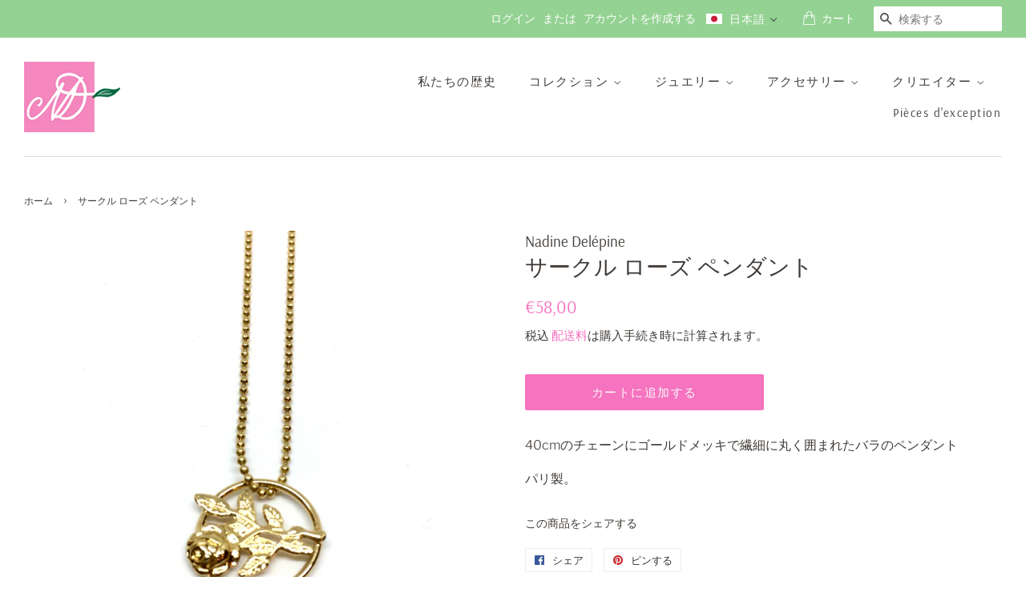

--- FILE ---
content_type: text/html; charset=utf-8
request_url: https://nadinedelepine.com/ja/products/collier-roses-petit-cercle-1
body_size: 28733
content:
<!doctype html>
<html class="no-js">
<head>





<!-- secomapp-json-ld -->

<!-- smart-seo-json-ld-store -->
<script type="application/ld+json">
{
   "@context": "http://schema.org",
   "@type": "WebSite",
   "url": "https://nadinedelepine.com/",
   "potentialAction": {
     "@type": "SearchAction",
     "target": "https://nadinedelepine.com/search?q={search_term_string}",
     "query-input": "required name=search_term_string"
   }
}
</script>
<script type="application/ld+json">
{
	"@context": "http://schema.org",
	"@type": "Organization",
	"url": "http://nadinedelepine.com"}
</script>
<!-- End - smart-seo-json-ld-store -->



<!-- secomapp-json-ld-Breadcrumb -->
<script type="application/ld+json">
    {
        "@context": "http://schema.org",
        "@type": "BreadcrumbList",
        "itemListElement": [{
            "@type": "ListItem",
            "position": 1,
            "item": {
                "@type": "Website",
                "@id": "https://nadinedelepine.com",
                "name": "Nadine Delépine"
            }
        }]

 }
</script><!-- secomapp-json-ld-product -->
<script type="application/ld+json">
    {
        "@context": "http://schema.org/",
        "@type": "Product",
        "url": "https://nadinedelepine.com/products/collier-roses-petit-cercle-1",
        "name": "サークル ローズ ペンダント",
        "image": "https://nadinedelepine.com/cdn/shop/products/IMG_6988.jpg?v=1605884478",
        "description": "サークル ローズ ペンダント",
        "brand": {
            "name": "Nadine Delépine"
        },
        "weight": "0.0kg",
        "offers" : [
            {
                "@type" : "Offer" ,
                "priceCurrency" : "EUR" ,
                "price" : "5800" ,
                "priceValidUntil": "2026-04-19",
                "availability" : "http://schema.org/InStock" ,
                "itemCondition": "http://schema.org/NewCondition",
                "url" : "https://nadinedelepine.com/ja/products/collier-roses-petit-cercle-1?variant=37191738753184",
                "seller" : {
                    "@type" : "Organization",
                    "name" : "Nadine Delépine"
                }
            }
        ]
    }
</script>



<title>サークル ローズ ペンダント</title>



<meta name="description" content="40cmのチェーンにゴールドメッキで繊細に丸く囲まれたバラのペンダント パリ製。">


<!-- Added by AVADA SEO Suite -->


<!-- /Added by AVADA SEO Suite -->


  <!-- Basic page needs ================================================== -->
  <meta charset="utf-8">
  <meta http-equiv="X-UA-Compatible" content="IE=edge,chrome=1">

  
  <link rel="shortcut icon" href="//nadinedelepine.com/cdn/shop/files/Nadine_DELEPINE_logo_32x32.png?v=1614339976" type="image/png" />
  

  <!-- Title and description ================================================== -->
   

  

  <!-- Social meta ================================================== -->
  <!-- /snippets/social-meta-tags.liquid -->




<meta property="og:site_name" content="Nadine Delépine">
<meta property="og:url" content="https://nadinedelepine.com/ja/products/collier-roses-petit-cercle-1">
<meta property="og:title" content="サークル ローズ ペンダント">
<meta property="og:type" content="product">
<meta property="og:description" content="40cmのチェーンにゴールドメッキで繊細に丸く囲まれたバラのペンダント パリ製。">

  <meta property="og:price:amount" content="58,00">
  <meta property="og:price:currency" content="EUR">

<meta property="og:image" content="http://nadinedelepine.com/cdn/shop/products/IMG_6988_1200x1200.jpg?v=1605884478"><meta property="og:image" content="http://nadinedelepine.com/cdn/shop/products/IMG_6987_1200x1200.jpg?v=1605884478">
<meta property="og:image:secure_url" content="https://nadinedelepine.com/cdn/shop/products/IMG_6988_1200x1200.jpg?v=1605884478"><meta property="og:image:secure_url" content="https://nadinedelepine.com/cdn/shop/products/IMG_6987_1200x1200.jpg?v=1605884478">


<meta name="twitter:card" content="summary_large_image">
<meta name="twitter:title" content="サークル ローズ ペンダント">
<meta name="twitter:description" content="40cmのチェーンにゴールドメッキで繊細に丸く囲まれたバラのペンダント パリ製。">


  <!-- Helpers ================================================== -->
  <link rel="canonical" href="https://nadinedelepine.com/ja/products/collier-roses-petit-cercle-1">
  <meta name="viewport" content="width=device-width,initial-scale=1">
  <meta name="theme-color" content="#f573bf">

  <!-- CSS ================================================== -->
  <link href="//nadinedelepine.com/cdn/shop/t/3/assets/timber.scss.css?v=87480414284147639941759261161" rel="stylesheet" type="text/css" media="all" />
  <link href="//nadinedelepine.com/cdn/shop/t/3/assets/theme.scss.css?v=67966347136647870741759261160" rel="stylesheet" type="text/css" media="all" />

  <script>
    window.theme = window.theme || {};

    var theme = {
      strings: {
        addToCart: "カートに追加する",
        soldOut: "売り切れ",
        unavailable: "お取り扱いできません",
        zoomClose: "閉じる (Esc)",
        zoomPrev: "前へ (Left arrow key)",
        zoomNext: "次へ (Right arrow key)",
        addressError: "住所を調べる際にエラーが発生しました",
        addressNoResults: "その住所は見つかりませんでした",
        addressQueryLimit: "Google APIの使用量の制限を超えました。\u003ca href=\"https:\/\/developers.google.com\/maps\/premium\/usage-limits\"\u003eプレミアムプラン\u003c\/a\u003eへのアップグレードをご検討ください。",
        authError: "あなたのGoogle Mapsのアカウント認証で問題が発生しました。"
      },
      settings: {
        // Adding some settings to allow the editor to update correctly when they are changed
        enableWideLayout: true,
        typeAccentTransform: false,
        typeAccentSpacing: true,
        baseFontSize: '16px',
        headerBaseFontSize: '28px',
        accentFontSize: '15px'
      },
      variables: {
        mediaQueryMedium: 'screen and (max-width: 768px)',
        bpSmall: false
      },
      moneyFormat: "€{{amount_with_comma_separator}}"
    }

    document.documentElement.className = document.documentElement.className.replace('no-js', 'supports-js');
  </script>

  <!-- Header hook for plugins ================================================== -->
  <script>window.performance && window.performance.mark && window.performance.mark('shopify.content_for_header.start');</script><meta id="shopify-digital-wallet" name="shopify-digital-wallet" content="/51442221216/digital_wallets/dialog">
<link rel="alternate" hreflang="x-default" href="https://nadinedelepine.com/products/collier-roses-petit-cercle-1">
<link rel="alternate" hreflang="fr" href="https://nadinedelepine.com/products/collier-roses-petit-cercle-1">
<link rel="alternate" hreflang="en" href="https://nadinedelepine.com/en/products/collier-roses-petit-cercle-1">
<link rel="alternate" hreflang="ja" href="https://nadinedelepine.com/ja/products/collier-roses-petit-cercle-1">
<link rel="alternate" hreflang="es" href="https://nadinedelepine.com/es/products/collier-roses-petit-cercle-1">
<link rel="alternate" type="application/json+oembed" href="https://nadinedelepine.com/ja/products/collier-roses-petit-cercle-1.oembed">
<script async="async" src="/checkouts/internal/preloads.js?locale=ja-FR"></script>
<script id="shopify-features" type="application/json">{"accessToken":"6c93e0f9961a8d0b283e4dbf87879220","betas":["rich-media-storefront-analytics"],"domain":"nadinedelepine.com","predictiveSearch":true,"shopId":51442221216,"locale":"ja"}</script>
<script>var Shopify = Shopify || {};
Shopify.shop = "nadine-delepine-paris.myshopify.com";
Shopify.locale = "ja";
Shopify.currency = {"active":"EUR","rate":"1.0"};
Shopify.country = "FR";
Shopify.theme = {"name":"Minimal","id":115728973984,"schema_name":"Minimal","schema_version":"12.1.0","theme_store_id":380,"role":"main"};
Shopify.theme.handle = "null";
Shopify.theme.style = {"id":null,"handle":null};
Shopify.cdnHost = "nadinedelepine.com/cdn";
Shopify.routes = Shopify.routes || {};
Shopify.routes.root = "/ja/";</script>
<script type="module">!function(o){(o.Shopify=o.Shopify||{}).modules=!0}(window);</script>
<script>!function(o){function n(){var o=[];function n(){o.push(Array.prototype.slice.apply(arguments))}return n.q=o,n}var t=o.Shopify=o.Shopify||{};t.loadFeatures=n(),t.autoloadFeatures=n()}(window);</script>
<script id="shop-js-analytics" type="application/json">{"pageType":"product"}</script>
<script defer="defer" async type="module" src="//nadinedelepine.com/cdn/shopifycloud/shop-js/modules/v2/client.init-shop-cart-sync_Cun6Ba8E.ja.esm.js"></script>
<script defer="defer" async type="module" src="//nadinedelepine.com/cdn/shopifycloud/shop-js/modules/v2/chunk.common_DGWubyOB.esm.js"></script>
<script type="module">
  await import("//nadinedelepine.com/cdn/shopifycloud/shop-js/modules/v2/client.init-shop-cart-sync_Cun6Ba8E.ja.esm.js");
await import("//nadinedelepine.com/cdn/shopifycloud/shop-js/modules/v2/chunk.common_DGWubyOB.esm.js");

  window.Shopify.SignInWithShop?.initShopCartSync?.({"fedCMEnabled":true,"windoidEnabled":true});

</script>
<script>(function() {
  var isLoaded = false;
  function asyncLoad() {
    if (isLoaded) return;
    isLoaded = true;
    var urls = ["https:\/\/chimpstatic.com\/mcjs-connected\/js\/users\/c6ca9eddfe37bbf16af5ed230\/217d65a9f25f516beb56a4eeb.js?shop=nadine-delepine-paris.myshopify.com","https:\/\/instafeed.nfcube.com\/cdn\/ec353c8dc04633ebb4b28b362d3f3940.js?shop=nadine-delepine-paris.myshopify.com"];
    for (var i = 0; i < urls.length; i++) {
      var s = document.createElement('script');
      s.type = 'text/javascript';
      s.async = true;
      s.src = urls[i];
      var x = document.getElementsByTagName('script')[0];
      x.parentNode.insertBefore(s, x);
    }
  };
  if(window.attachEvent) {
    window.attachEvent('onload', asyncLoad);
  } else {
    window.addEventListener('load', asyncLoad, false);
  }
})();</script>
<script id="__st">var __st={"a":51442221216,"offset":3600,"reqid":"40946205-4704-4688-8492-43a874cdf903-1768828168","pageurl":"nadinedelepine.com\/ja\/products\/collier-roses-petit-cercle-1","u":"35905cfaa8b1","p":"product","rtyp":"product","rid":5863223066784};</script>
<script>window.ShopifyPaypalV4VisibilityTracking = true;</script>
<script id="captcha-bootstrap">!function(){'use strict';const t='contact',e='account',n='new_comment',o=[[t,t],['blogs',n],['comments',n],[t,'customer']],c=[[e,'customer_login'],[e,'guest_login'],[e,'recover_customer_password'],[e,'create_customer']],r=t=>t.map((([t,e])=>`form[action*='/${t}']:not([data-nocaptcha='true']) input[name='form_type'][value='${e}']`)).join(','),a=t=>()=>t?[...document.querySelectorAll(t)].map((t=>t.form)):[];function s(){const t=[...o],e=r(t);return a(e)}const i='password',u='form_key',d=['recaptcha-v3-token','g-recaptcha-response','h-captcha-response',i],f=()=>{try{return window.sessionStorage}catch{return}},m='__shopify_v',_=t=>t.elements[u];function p(t,e,n=!1){try{const o=window.sessionStorage,c=JSON.parse(o.getItem(e)),{data:r}=function(t){const{data:e,action:n}=t;return t[m]||n?{data:e,action:n}:{data:t,action:n}}(c);for(const[e,n]of Object.entries(r))t.elements[e]&&(t.elements[e].value=n);n&&o.removeItem(e)}catch(o){console.error('form repopulation failed',{error:o})}}const l='form_type',E='cptcha';function T(t){t.dataset[E]=!0}const w=window,h=w.document,L='Shopify',v='ce_forms',y='captcha';let A=!1;((t,e)=>{const n=(g='f06e6c50-85a8-45c8-87d0-21a2b65856fe',I='https://cdn.shopify.com/shopifycloud/storefront-forms-hcaptcha/ce_storefront_forms_captcha_hcaptcha.v1.5.2.iife.js',D={infoText:'hCaptchaによる保護',privacyText:'プライバシー',termsText:'利用規約'},(t,e,n)=>{const o=w[L][v],c=o.bindForm;if(c)return c(t,g,e,D).then(n);var r;o.q.push([[t,g,e,D],n]),r=I,A||(h.body.append(Object.assign(h.createElement('script'),{id:'captcha-provider',async:!0,src:r})),A=!0)});var g,I,D;w[L]=w[L]||{},w[L][v]=w[L][v]||{},w[L][v].q=[],w[L][y]=w[L][y]||{},w[L][y].protect=function(t,e){n(t,void 0,e),T(t)},Object.freeze(w[L][y]),function(t,e,n,w,h,L){const[v,y,A,g]=function(t,e,n){const i=e?o:[],u=t?c:[],d=[...i,...u],f=r(d),m=r(i),_=r(d.filter((([t,e])=>n.includes(e))));return[a(f),a(m),a(_),s()]}(w,h,L),I=t=>{const e=t.target;return e instanceof HTMLFormElement?e:e&&e.form},D=t=>v().includes(t);t.addEventListener('submit',(t=>{const e=I(t);if(!e)return;const n=D(e)&&!e.dataset.hcaptchaBound&&!e.dataset.recaptchaBound,o=_(e),c=g().includes(e)&&(!o||!o.value);(n||c)&&t.preventDefault(),c&&!n&&(function(t){try{if(!f())return;!function(t){const e=f();if(!e)return;const n=_(t);if(!n)return;const o=n.value;o&&e.removeItem(o)}(t);const e=Array.from(Array(32),(()=>Math.random().toString(36)[2])).join('');!function(t,e){_(t)||t.append(Object.assign(document.createElement('input'),{type:'hidden',name:u})),t.elements[u].value=e}(t,e),function(t,e){const n=f();if(!n)return;const o=[...t.querySelectorAll(`input[type='${i}']`)].map((({name:t})=>t)),c=[...d,...o],r={};for(const[a,s]of new FormData(t).entries())c.includes(a)||(r[a]=s);n.setItem(e,JSON.stringify({[m]:1,action:t.action,data:r}))}(t,e)}catch(e){console.error('failed to persist form',e)}}(e),e.submit())}));const S=(t,e)=>{t&&!t.dataset[E]&&(n(t,e.some((e=>e===t))),T(t))};for(const o of['focusin','change'])t.addEventListener(o,(t=>{const e=I(t);D(e)&&S(e,y())}));const B=e.get('form_key'),M=e.get(l),P=B&&M;t.addEventListener('DOMContentLoaded',(()=>{const t=y();if(P)for(const e of t)e.elements[l].value===M&&p(e,B);[...new Set([...A(),...v().filter((t=>'true'===t.dataset.shopifyCaptcha))])].forEach((e=>S(e,t)))}))}(h,new URLSearchParams(w.location.search),n,t,e,['guest_login'])})(!0,!0)}();</script>
<script integrity="sha256-4kQ18oKyAcykRKYeNunJcIwy7WH5gtpwJnB7kiuLZ1E=" data-source-attribution="shopify.loadfeatures" defer="defer" src="//nadinedelepine.com/cdn/shopifycloud/storefront/assets/storefront/load_feature-a0a9edcb.js" crossorigin="anonymous"></script>
<script data-source-attribution="shopify.dynamic_checkout.dynamic.init">var Shopify=Shopify||{};Shopify.PaymentButton=Shopify.PaymentButton||{isStorefrontPortableWallets:!0,init:function(){window.Shopify.PaymentButton.init=function(){};var t=document.createElement("script");t.src="https://nadinedelepine.com/cdn/shopifycloud/portable-wallets/latest/portable-wallets.ja.js",t.type="module",document.head.appendChild(t)}};
</script>
<script data-source-attribution="shopify.dynamic_checkout.buyer_consent">
  function portableWalletsHideBuyerConsent(e){var t=document.getElementById("shopify-buyer-consent"),n=document.getElementById("shopify-subscription-policy-button");t&&n&&(t.classList.add("hidden"),t.setAttribute("aria-hidden","true"),n.removeEventListener("click",e))}function portableWalletsShowBuyerConsent(e){var t=document.getElementById("shopify-buyer-consent"),n=document.getElementById("shopify-subscription-policy-button");t&&n&&(t.classList.remove("hidden"),t.removeAttribute("aria-hidden"),n.addEventListener("click",e))}window.Shopify?.PaymentButton&&(window.Shopify.PaymentButton.hideBuyerConsent=portableWalletsHideBuyerConsent,window.Shopify.PaymentButton.showBuyerConsent=portableWalletsShowBuyerConsent);
</script>
<script data-source-attribution="shopify.dynamic_checkout.cart.bootstrap">document.addEventListener("DOMContentLoaded",(function(){function t(){return document.querySelector("shopify-accelerated-checkout-cart, shopify-accelerated-checkout")}if(t())Shopify.PaymentButton.init();else{new MutationObserver((function(e,n){t()&&(Shopify.PaymentButton.init(),n.disconnect())})).observe(document.body,{childList:!0,subtree:!0})}}));
</script>

<script>window.performance && window.performance.mark && window.performance.mark('shopify.content_for_header.end');</script>

  <script src="//nadinedelepine.com/cdn/shop/t/3/assets/jquery-2.2.3.min.js?v=58211863146907186831605542755" type="text/javascript"></script>

  <script src="//nadinedelepine.com/cdn/shop/t/3/assets/lazysizes.min.js?v=155223123402716617051605542755" async="async"></script>

  
  



  

<script>

  // https://tc39.github.io/ecma262/#sec-array.prototype.find
  if (!Array.prototype.find) {
    Object.defineProperty(Array.prototype, 'find', {
      value: function(predicate) {
        // 1. Let O be ? ToObject(this value).
        if (this == null) {
          throw TypeError('"this" is null or not defined');
        }

        var o = Object(this);

        // 2. Let len be ? ToLength(? Get(O, "length")).
        var len = o.length >>> 0;

        // 3. If IsCallable(predicate) is false, throw a TypeError exception.
        if (typeof predicate !== 'function') {
          throw TypeError('predicate must be a function');
        }

        // 4. If thisArg was supplied, let T be thisArg; else let T be undefined.
        var thisArg = arguments[1];

        // 5. Let k be 0.
        var k = 0;

        // 6. Repeat, while k < len
        while (k < len) {
          // a. Let Pk be ! ToString(k).
          // b. Let kValue be ? Get(O, Pk).
          // c. Let testResult be ToBoolean(? Call(predicate, T, < kValue, k, O >)).
          // d. If testResult is true, return kValue.
          var kValue = o[k];
          if (predicate.call(thisArg, kValue, k, o)) {
            return kValue;
          }
          // e. Increase k by 1.
          k++;
        }

        // 7. Return undefined.
        return undefined;
      },
      configurable: true,
      writable: true
    });
  }

  (function () {

    var useInternationalDomains = false;

    function buildLanguageList() {
      var languageListJson = '[{\
"name": "フランス語",\
"endonym_name": "français",\
"iso_code": "fr",\
"primary": true,\
"flag": "//nadinedelepine.com/cdn/shop/t/3/assets/fr.png?v=2236",\
"domain": null\
},{\
"name": "英語",\
"endonym_name": "English",\
"iso_code": "en",\
"primary": false,\
"flag": "//nadinedelepine.com/cdn/shop/t/3/assets/en.png?v=2236",\
"domain": null\
},{\
"name": "日本語",\
"endonym_name": "日本語",\
"iso_code": "ja",\
"primary": false,\
"flag": "//nadinedelepine.com/cdn/shop/t/3/assets/ja.png?v=2236",\
"domain": null\
},{\
"name": "スペイン語",\
"endonym_name": "Español",\
"iso_code": "es",\
"primary": false,\
"flag": "//nadinedelepine.com/cdn/shop/t/3/assets/es.png?v=2236",\
"domain": null\
}]';
      return JSON.parse(languageListJson);
    }

    function getSavedLocale(langList) {
      var savedLocale = localStorage.getItem('translation-lab-lang');
      var sl = savedLocale ? langList.find(x => x.iso_code.toLowerCase() === savedLocale.toLowerCase()) : null;
      return sl ? sl.iso_code : null;
    }

    function getBrowserLocale(langList) {
      var browserLocale = navigator.language;
      if (browserLocale) {
        var localeParts = browserLocale.split('-');
        var bl = localeParts[0] ? langList.find(x => x.iso_code.toLowerCase().startsWith(localeParts[0])) : null;
        return bl ? bl.iso_code : null;
      } else {
        return null;
      }
    }

    function redirectUrlBuilderFunction(primaryLocale) {
      var shopDomain = 'https://nadinedelepine.com';
      if (window.Shopify && window.Shopify.designMode) {
        shopDomain = 'https://nadine-delepine-paris.myshopify.com';
      }
      var currentLocale = 'ja'.toLowerCase();
      var currentLocaleRegEx = new RegExp('^\/' + currentLocale, "ig");
      var primaryLocaleLower = primaryLocale.toLowerCase();
      var pathname = window.location.pathname;
      var queryString = window.location.search || '';
      return function build(redirectLocale) {
        if (!redirectLocale) {
          return null;
        }
        var redirectLocaleLower = redirectLocale.toLowerCase();
        if (currentLocale !== redirectLocaleLower) {
          if (useInternationalDomains) {
            //var languageList = buildLanguageList();
            //var internationalDomain = languageList.find(function (x) { return x.iso_code.toLowerCase() === redirectLocaleLower; });
            //if (internationalDomain) {
            //  return 'https://' + internationalDomain.domain + pathname + queryString;
            //}
          }
          else {
            if (redirectLocaleLower === primaryLocaleLower) {
              return shopDomain + pathname.replace(currentLocaleRegEx, '') + queryString;
            } else if (primaryLocaleLower === currentLocale) {
              return shopDomain + '/' + redirectLocaleLower + pathname + queryString;
            } else {
              return shopDomain + '/' + pathname.replace(currentLocaleRegEx, redirectLocaleLower) + queryString;
            }
          }
        }
        return null;
      }
    }

    function getRedirectLocale(languageList) {
      var savedLocale = getSavedLocale(languageList);
      var browserLocale = getBrowserLocale(languageList);
      var preferredLocale = null;

      var redirectLocale = null;

      if (savedLocale) {
        redirectLocale = savedLocale;
      } else if (preferredLocale) {
        redirectLocale = preferredLocale;
      } else if (browserLocale) {
        redirectLocale = browserLocale;
      }
      return redirectLocale;
    }

    function configure() {
      var languageList = buildLanguageList();
      var primaryLanguage = languageList.find(function (x) { return x.primary; });
      if (!primaryLanguage && !primaryLanguage.iso_code) {
        // error: there should be atleast one language set as primary
        return;
      }

      var redirectUrlBuilder = redirectUrlBuilderFunction(primaryLanguage.iso_code);

      var redirectLocale = getRedirectLocale(languageList);

      var redirectUrl = redirectUrlBuilder(redirectLocale);
      redirectUrl && window.location.assign(redirectUrl);
    }

    if (window.Shopify && window.Shopify.designMode) {
      return;
    }

    var botPatterns = "(bot|Googlebot\/|Googlebot-Mobile|Googlebot-Image|Googlebot-News|Googlebot-Video|AdsBot-Google([^-]|$)|AdsBot-Google-Mobile|Feedfetcher-Google|Mediapartners-Google|APIs-Google|Page|Speed|Insights|Lighthouse|bingbot|Slurp|exabot|ia_archiver|YandexBot|YandexImages|YandexAccessibilityBot|YandexMobileBot|YandexMetrika|YandexTurbo|YandexImageResizer|YandexVideo|YandexAdNet|YandexBlogs|YandexCalendar|YandexDirect|YandexFavicons|YaDirectFetcher|YandexForDomain|YandexMarket|YandexMedia|YandexMobileScreenShotBot|YandexNews|YandexOntoDB|YandexPagechecker|YandexPartner|YandexRCA|YandexSearchShop|YandexSitelinks|YandexSpravBot|YandexTracker|YandexVertis|YandexVerticals|YandexWebmaster|YandexScreenshotBot|Baiduspider|facebookexternalhit|Sogou|DuckDuckBot|BUbiNG|crawler4j|S[eE][mM]rushBot|Google-Adwords-Instant|BingPreview\/|Bark[rR]owler|DuckDuckGo-Favicons-Bot|AppEngine-Google|Google Web Preview|acapbot|Baidu-YunGuanCe|Feedly|Feedspot|google-xrawler|Google-Structured-Data-Testing-Tool|Google-PhysicalWeb|Google Favicon|Google-Site-Verification|Gwene|SentiBot|FreshRSS)";
    var re = new RegExp(botPatterns, 'i');
    if (!re.test(navigator.userAgent)) {
      configure();
    }

  })();
</script>
<!-- GSSTART Image swap. Do not change -->
<script  type="text/javascript">
  gsCollection = {
    };
</script>
 
<!-- Image swap code end. Do not change GSEND -->
 
<!-- "snippets/pagefly-header.liquid" was not rendered, the associated app was uninstalled -->
 <!-- BEGIN app block: shopify://apps/t-lab-ai-language-translate/blocks/custom_translations/b5b83690-efd4-434d-8c6a-a5cef4019faf --><!-- BEGIN app snippet: custom_translation_scripts --><script>
(()=>{var o=/\([0-9]+?\)$/,M=/\r?\n|\r|\t|\xa0|\u200B|\u200E|&nbsp;| /g,v=/<\/?[a-z][\s\S]*>/i,t=/^(https?:\/\/|\/\/)[^\s/$.?#].[^\s]*$/i,k=/\{\{\s*([a-zA-Z_]\w*)\s*\}\}/g,p=/\{\{\s*([a-zA-Z_]\w*)\s*\}\}/,r=/^(https:)?\/\/cdn\.shopify\.com\/(.+)\.(png|jpe?g|gif|webp|svgz?|bmp|tiff?|ico|avif)/i,e=/^(https:)?\/\/cdn\.shopify\.com/i,a=/\b(?:https?|ftp)?:?\/\/?[^\s\/]+\/[^\s]+\.(?:png|jpe?g|gif|webp|svgz?|bmp|tiff?|ico|avif)\b/i,I=/url\(['"]?(.*?)['"]?\)/,m="__label:",i=document.createElement("textarea"),u={t:["src","data-src","data-source","data-href","data-zoom","data-master","data-bg","base-src"],i:["srcset","data-srcset"],o:["href","data-href"],u:["href","data-href","data-src","data-zoom"]},g=new Set(["img","picture","button","p","a","input"]),h=16.67,s=function(n){return n.nodeType===Node.ELEMENT_NODE},c=function(n){return n.nodeType===Node.TEXT_NODE};function w(n){return r.test(n.trim())||a.test(n.trim())}function b(n){return(n=>(n=n.trim(),t.test(n)))(n)||e.test(n.trim())}var l=function(n){return!n||0===n.trim().length};function j(n){return i.innerHTML=n,i.value}function T(n){return A(j(n))}function A(n){return n.trim().replace(o,"").replace(M,"").trim()}var _=1e3;function D(n){n=n.trim().replace(M,"").replace(/&amp;/g,"&").replace(/&gt;/g,">").replace(/&lt;/g,"<").trim();return n.length>_?N(n):n}function E(n){return n.trim().toLowerCase().replace(/^https:/i,"")}function N(n){for(var t=5381,r=0;r<n.length;r++)t=(t<<5)+t^n.charCodeAt(r);return(t>>>0).toString(36)}function f(n){for(var t=document.createElement("template"),r=(t.innerHTML=n,["SCRIPT","IFRAME","OBJECT","EMBED","LINK","META"]),e=/^(on\w+|srcdoc|style)$/i,a=document.createTreeWalker(t.content,NodeFilter.SHOW_ELEMENT),i=a.nextNode();i;i=a.nextNode()){var o=i;if(r.includes(o.nodeName))o.remove();else for(var u=o.attributes.length-1;0<=u;--u)e.test(o.attributes[u].name)&&o.removeAttribute(o.attributes[u].name)}return t.innerHTML}function d(n,t,r){void 0===r&&(r=20);for(var e=n,a=0;e&&e.parentElement&&a<r;){for(var i=e.parentElement,o=0,u=t;o<u.length;o++)for(var s=u[o],c=0,l=s.l;c<l.length;c++){var f=l[c];switch(f.type){case"class":for(var d=0,v=i.classList;d<v.length;d++){var p=v[d];if(f.value.test(p))return s.label}break;case"id":if(i.id&&f.value.test(i.id))return s.label;break;case"attribute":if(i.hasAttribute(f.name)){if(!f.value)return s.label;var m=i.getAttribute(f.name);if(m&&f.value.test(m))return s.label}}}e=i,a++}return"unknown"}function y(n,t){var r,e,a;"function"==typeof window.fetch&&"AbortController"in window?(r=new AbortController,e=setTimeout(function(){return r.abort()},3e3),fetch(n,{credentials:"same-origin",signal:r.signal}).then(function(n){return clearTimeout(e),n.ok?n.json():Promise.reject(n)}).then(t).catch(console.error)):((a=new XMLHttpRequest).onreadystatechange=function(){4===a.readyState&&200===a.status&&t(JSON.parse(a.responseText))},a.open("GET",n,!0),a.timeout=3e3,a.send())}function O(){var l=/([^\s]+)\.(png|jpe?g|gif|webp|svgz?|bmp|tiff?|ico|avif)$/i,f=/_(\{width\}x*|\{width\}x\{height\}|\d{3,4}x\d{3,4}|\d{3,4}x|x\d{3,4}|pinco|icon|thumb|small|compact|medium|large|grande|original|master)(_crop_\w+)*(@[2-3]x)*(.progressive)*$/i,d=/^(https?|ftp|file):\/\//i;function r(n){var t,r="".concat(n.path).concat(n.v).concat(null!=(r=n.size)?r:"",".").concat(n.p);return n.m&&(r="".concat(n.path).concat(n.m,"/").concat(n.v).concat(null!=(t=n.size)?t:"",".").concat(n.p)),n.host&&(r="".concat(null!=(t=n.protocol)?t:"","//").concat(n.host).concat(r)),n.g&&(r+=n.g),r}return{h:function(n){var t=!0,r=(d.test(n)||n.startsWith("//")||(t=!1,n="https://example.com"+n),t);n.startsWith("//")&&(r=!1,n="https:"+n);try{new URL(n)}catch(n){return null}var e,a,i,o,u,s,n=new URL(n),c=n.pathname.split("/").filter(function(n){return n});return c.length<1||(a=c.pop(),e=null!=(e=c.pop())?e:null,null===(a=a.match(l)))?null:(s=a[1],a=a[2],i=s.match(f),o=s,(u=null)!==i&&(o=s.substring(0,i.index),u=i[0]),s=0<c.length?"/"+c.join("/")+"/":"/",{protocol:r?n.protocol:null,host:t?n.host:null,path:s,g:n.search,m:e,v:o,size:u,p:a,version:n.searchParams.get("v"),width:n.searchParams.get("width")})},T:r,S:function(n){return(n.m?"/".concat(n.m,"/"):"/").concat(n.v,".").concat(n.p)},M:function(n){return(n.m?"/".concat(n.m,"/"):"/").concat(n.v,".").concat(n.p,"?v=").concat(n.version||"0")},k:function(n,t){return r({protocol:t.protocol,host:t.host,path:t.path,g:t.g,m:t.m,v:t.v,size:n.size,p:t.p,version:t.version,width:t.width})}}}var x,S,C={},H={};function q(p,n){var m=new Map,g=new Map,i=new Map,r=new Map,e=new Map,a=new Map,o=new Map,u=function(n){return n.toLowerCase().replace(/[\s\W_]+/g,"")},s=new Set(n.A.map(u)),c=0,l=!1,f=!1,d=O();function v(n,t,r){s.has(u(n))||n&&t&&(r.set(n,t),l=!0)}function t(n,t){if(n&&n.trim()&&0!==m.size){var r=A(n),e=H[r];if(e&&(p.log("dictionary",'Overlapping text: "'.concat(n,'" related to html: "').concat(e,'"')),t)&&(n=>{if(n)for(var t=h(n.outerHTML),r=t._,e=(t.I||(r=0),n.parentElement),a=0;e&&a<5;){var i=h(e.outerHTML),o=i.I,i=i._;if(o){if(p.log("dictionary","Ancestor depth ".concat(a,": overlap score=").concat(i.toFixed(3),", base=").concat(r.toFixed(3))),r<i)return 1;if(i<r&&0<r)return}e=e.parentElement,a++}})(t))p.log("dictionary",'Skipping text translation for "'.concat(n,'" because an ancestor HTML translation exists'));else{e=m.get(r);if(e)return e;var a=n;if(a&&a.trim()&&0!==g.size){for(var i,o,u,s=g.entries(),c=s.next();!c.done;){var l=c.value[0],f=c.value[1],d=a.trim().match(l);if(d&&1<d.length){i=l,o=f,u=d;break}c=s.next()}if(i&&o&&u){var v=u.slice(1),t=o.match(k);if(t&&t.length===v.length)return t.reduce(function(n,t,r){return n.replace(t,v[r])},o)}}}}return null}function h(n){var r,e,a;return!n||!n.trim()||0===i.size?{I:null,_:0}:(r=D(n),a=0,(e=null)!=(n=i.get(r))?{I:n,_:1}:(i.forEach(function(n,t){-1!==t.indexOf(r)&&(t=r.length/t.length,a<t)&&(a=t,e=n)}),{I:e,_:a}))}function w(n){return n&&n.trim()&&0!==i.size&&(n=D(n),null!=(n=i.get(n)))?n:null}function b(n){if(n&&n.trim()&&0!==r.size){var t=E(n),t=r.get(t);if(t)return t;t=d.h(n);if(t){n=d.M(t).toLowerCase(),n=r.get(n);if(n)return n;n=d.S(t).toLowerCase(),t=r.get(n);if(t)return t}}return null}function T(n){return!n||!n.trim()||0===e.size||void 0===(n=e.get(A(n)))?null:n}function y(n){return!n||!n.trim()||0===a.size||void 0===(n=a.get(E(n)))?null:n}function x(n){var t;return!n||!n.trim()||0===o.size?null:null!=(t=o.get(A(n)))?t:(t=D(n),void 0!==(n=o.get(t))?n:null)}function S(){var n={j:m,D:g,N:i,O:r,C:e,H:a,q:o,L:l,R:c,F:C};return JSON.stringify(n,function(n,t){return t instanceof Map?Object.fromEntries(t.entries()):t})}return{J:function(n,t){v(n,t,m)},U:function(n,t){n&&t&&(n=new RegExp("^".concat(n,"$"),"s"),g.set(n,t),l=!0)},$:function(n,t){var r;n!==t&&(v((r=j(r=n).trim().replace(M,"").trim()).length>_?N(r):r,t,i),c=Math.max(c,n.length))},P:function(n,t){v(n,t,r),(n=d.h(n))&&(v(d.M(n).toLowerCase(),t,r),v(d.S(n).toLowerCase(),t,r))},G:function(n,t){v(n.replace("[img-alt]","").replace(M,"").trim(),t,e)},B:function(n,t){v(n,t,a)},W:function(n,t){f=!0,v(n,t,o)},V:function(){return p.log("dictionary","Translation dictionaries: ",S),i.forEach(function(n,r){m.forEach(function(n,t){r!==t&&-1!==r.indexOf(t)&&(C[t]=A(n),H[t]=r)})}),p.log("dictionary","appliedTextTranslations: ",JSON.stringify(C)),p.log("dictionary","overlappingTexts: ",JSON.stringify(H)),{L:l,Z:f,K:t,X:w,Y:b,nn:T,tn:y,rn:x}}}}function z(n,t,r){function f(n,t){t=n.split(t);return 2===t.length?t[1].trim()?t:[t[0]]:[n]}var d=q(r,t);return n.forEach(function(n){if(n){var c,l=n.name,n=n.value;if(l&&n){if("string"==typeof n)try{c=JSON.parse(n)}catch(n){return void r.log("dictionary","Invalid metafield JSON for "+l,function(){return String(n)})}else c=n;c&&Object.keys(c).forEach(function(e){if(e){var n,t,r,a=c[e];if(a)if(e!==a)if(l.includes("judge"))r=T(e),d.W(r,a);else if(e.startsWith("[img-alt]"))d.G(e,a);else if(e.startsWith("[img-src]"))n=E(e.replace("[img-src]","")),d.P(n,a);else if(v.test(e))d.$(e,a);else if(w(e))n=E(e),d.P(n,a);else if(b(e))r=E(e),d.B(r,a);else if("/"===(n=(n=e).trim())[0]&&"/"!==n[1]&&(r=E(e),d.B(r,a),r=T(e),d.J(r,a)),p.test(e))(s=(r=e).match(k))&&0<s.length&&(t=r.replace(/[-\/\\^$*+?.()|[\]]/g,"\\$&"),s.forEach(function(n){t=t.replace(n,"(.*)")}),d.U(t,a));else if(e.startsWith(m))r=a.replace(m,""),s=e.replace(m,""),d.J(T(s),r);else{if("product_tags"===l)for(var i=0,o=["_",":"];i<o.length;i++){var u=(n=>{if(e.includes(n)){var t=f(e,n),r=f(a,n);if(t.length===r.length)return t.forEach(function(n,t){n!==r[t]&&(d.J(T(n),r[t]),d.J(T("".concat(n,":")),"".concat(r[t],":")))}),{value:void 0}}})(o[i]);if("object"==typeof u)return u.value}var s=T(e);s!==a&&d.J(s,a)}}})}}}),d.V()}function L(y,x){var e=[{label:"judge-me",l:[{type:"class",value:/jdgm/i},{type:"id",value:/judge-me/i},{type:"attribute",name:"data-widget-name",value:/review_widget/i}]}],a=O();function S(r,n,e){n.forEach(function(n){var t=r.getAttribute(n);t&&(t=n.includes("href")?e.tn(t):e.K(t))&&r.setAttribute(n,t)})}function M(n,t,r){var e,a=n.getAttribute(t);a&&((e=i(a=E(a.split("&")[0]),r))?n.setAttribute(t,e):(e=r.tn(a))&&n.setAttribute(t,e))}function k(n,t,r){var e=n.getAttribute(t);e&&(e=((n,t)=>{var r=(n=n.split(",").filter(function(n){return null!=n&&""!==n.trim()}).map(function(n){var n=n.trim().split(/\s+/),t=n[0].split("?"),r=t[0],t=t[1],t=t?t.split("&"):[],e=((n,t)=>{for(var r=0;r<n.length;r++)if(t(n[r]))return n[r];return null})(t,function(n){return n.startsWith("v=")}),t=t.filter(function(n){return!n.startsWith("v=")}),n=n[1];return{url:r,version:e,en:t.join("&"),size:n}}))[0].url;if(r=i(r=n[0].version?"".concat(r,"?").concat(n[0].version):r,t)){var e=a.h(r);if(e)return n.map(function(n){var t=n.url,r=a.h(t);return r&&(t=a.k(r,e)),n.en&&(r=t.includes("?")?"&":"?",t="".concat(t).concat(r).concat(n.en)),t=n.size?"".concat(t," ").concat(n.size):t}).join(",")}})(e,r))&&n.setAttribute(t,e)}function i(n,t){var r=a.h(n);return null===r?null:(n=t.Y(n))?null===(n=a.h(n))?null:a.k(r,n):(n=a.S(r),null===(t=t.Y(n))||null===(n=a.h(t))?null:a.k(r,n))}function A(n,t,r){var e,a,i,o;r.an&&(e=n,a=r.on,u.o.forEach(function(n){var t=e.getAttribute(n);if(!t)return!1;!t.startsWith("/")||t.startsWith("//")||t.startsWith(a)||(t="".concat(a).concat(t),e.setAttribute(n,t))})),i=n,r=u.u.slice(),o=t,r.forEach(function(n){var t,r=i.getAttribute(n);r&&(w(r)?(t=o.Y(r))&&i.setAttribute(n,t):(t=o.tn(r))&&i.setAttribute(n,t))})}function _(t,r){var n,e,a,i,o;u.t.forEach(function(n){return M(t,n,r)}),u.i.forEach(function(n){return k(t,n,r)}),e="alt",a=r,(o=(n=t).getAttribute(e))&&((i=a.nn(o))?n.setAttribute(e,i):(i=a.K(o))&&n.setAttribute(e,i))}return{un:function(n){return!(!n||!s(n)||x.sn.includes((n=n).tagName.toLowerCase())||n.classList.contains("tl-switcher-container")||(n=n.parentNode)&&["SCRIPT","STYLE"].includes(n.nodeName.toUpperCase()))},cn:function(n){if(c(n)&&null!=(t=n.textContent)&&t.trim()){if(y.Z)if("judge-me"===d(n,e,5)){var t=y.rn(n.textContent);if(t)return void(n.textContent=j(t))}var r,t=y.K(n.textContent,n.parentElement||void 0);t&&(r=n.textContent.trim().replace(o,"").trim(),n.textContent=j(n.textContent.replace(r,t)))}},ln:function(n){if(!!l(n.textContent)||!n.innerHTML)return!1;if(y.Z&&"judge-me"===d(n,e,5)){var t=y.rn(n.innerHTML);if(t)return n.innerHTML=f(t),!0}t=y.X(n.innerHTML);return!!t&&(n.innerHTML=f(t),!0)},fn:function(n){var t,r,e,a,i,o,u,s,c,l;switch(S(n,["data-label","title"],y),n.tagName.toLowerCase()){case"span":S(n,["data-tooltip"],y);break;case"a":A(n,y,x);break;case"input":c=u=y,(l=(s=o=n).getAttribute("type"))&&("submit"===l||"button"===l)&&(l=s.getAttribute("value"),c=c.K(l))&&s.setAttribute("value",c),S(o,["placeholder"],u);break;case"textarea":S(n,["placeholder"],y);break;case"img":_(n,y);break;case"picture":for(var f=y,d=n.childNodes,v=0;v<d.length;v++){var p=d[v];if(p.tagName)switch(p.tagName.toLowerCase()){case"source":k(p,"data-srcset",f),k(p,"srcset",f);break;case"img":_(p,f)}}break;case"div":s=l=y,(u=o=c=n)&&(o=o.style.backgroundImage||o.getAttribute("data-bg")||"")&&"none"!==o&&(o=o.match(I))&&o[1]&&(o=o[1],s=s.Y(o))&&(u.style.backgroundImage='url("'.concat(s,'")')),a=c,i=l,["src","data-src","data-bg"].forEach(function(n){return M(a,n,i)}),["data-bgset"].forEach(function(n){return k(a,n,i)}),["data-href"].forEach(function(n){return S(a,[n],i)});break;case"button":r=y,(e=(t=n).getAttribute("value"))&&(r=r.K(e))&&t.setAttribute("value",r);break;case"iframe":e=y,(r=(t=n).getAttribute("src"))&&(e=e.tn(r))&&t.setAttribute("src",e);break;case"video":for(var m=n,g=y,h=["src"],w=0;w<h.length;w++){var b=h[w],T=m.getAttribute(b);T&&(T=g.tn(T))&&m.setAttribute(b,T)}}},getImageTranslation:function(n){return i(n,y)}}}function R(s,c,l){r=c.dn,e=new WeakMap;var r,e,a={add:function(n){var t=Date.now()+r;e.set(n,t)},has:function(n){var t=null!=(t=e.get(n))?t:0;return!(Date.now()>=t&&(e.delete(n),1))}},i=[],o=[],f=[],d=[],u=2*h,v=3*h;function p(n){var t,r,e;n&&(n.nodeType===Node.TEXT_NODE&&s.un(n.parentElement)?s.cn(n):s.un(n)&&(n=n,s.fn(n),t=g.has(n.tagName.toLowerCase())||(t=(t=n).getBoundingClientRect(),r=window.innerHeight||document.documentElement.clientHeight,e=window.innerWidth||document.documentElement.clientWidth,r=t.top<=r&&0<=t.top+t.height,e=t.left<=e&&0<=t.left+t.width,r&&e),a.has(n)||(t?i:o).push(n)))}function m(n){if(l.log("messageHandler","Processing element:",n),s.un(n)){var t=s.ln(n);if(a.add(n),!t){var r=n.childNodes;l.log("messageHandler","Child nodes:",r);for(var e=0;e<r.length;e++)p(r[e])}}}requestAnimationFrame(function n(){for(var t=performance.now();0<i.length;){var r=i.shift();if(r&&!a.has(r)&&m(r),performance.now()-t>=v)break}requestAnimationFrame(n)}),requestAnimationFrame(function n(){for(var t=performance.now();0<o.length;){var r=o.shift();if(r&&!a.has(r)&&m(r),performance.now()-t>=u)break}requestAnimationFrame(n)}),c.vn&&requestAnimationFrame(function n(){for(var t=performance.now();0<f.length;){var r=f.shift();if(r&&s.fn(r),performance.now()-t>=u)break}requestAnimationFrame(n)}),c.pn&&requestAnimationFrame(function n(){for(var t=performance.now();0<d.length;){var r=d.shift();if(r&&s.cn(r),performance.now()-t>=u)break}requestAnimationFrame(n)});var n={subtree:!0,childList:!0,attributes:c.vn,characterData:c.pn};new MutationObserver(function(n){l.log("observer","Observer:",n);for(var t=0;t<n.length;t++){var r=n[t];switch(r.type){case"childList":for(var e=r.addedNodes,a=0;a<e.length;a++)p(e[a]);var i=r.target.childNodes;if(i.length<=10)for(var o=0;o<i.length;o++)p(i[o]);break;case"attributes":var u=r.target;s.un(u)&&u&&f.push(u);break;case"characterData":c.pn&&(u=r.target)&&u.nodeType===Node.TEXT_NODE&&d.push(u)}}}).observe(document.documentElement,n)}void 0===window.TranslationLab&&(window.TranslationLab={}),window.TranslationLab.CustomTranslations=(x=(()=>{var a;try{a=window.localStorage.getItem("tlab_debug_mode")||null}catch(n){a=null}return{log:function(n,t){for(var r=[],e=2;e<arguments.length;e++)r[e-2]=arguments[e];!a||"observer"===n&&"all"===a||("all"===a||a===n||"custom"===n&&"custom"===a)&&(n=r.map(function(n){if("function"==typeof n)try{return n()}catch(n){return"Error generating parameter: ".concat(n.message)}return n}),console.log.apply(console,[t].concat(n)))}}})(),S=null,{init:function(n,t){n&&!n.isPrimaryLocale&&n.translationsMetadata&&n.translationsMetadata.length&&(0<(t=((n,t,r,e)=>{function a(n,t){for(var r=[],e=2;e<arguments.length;e++)r[e-2]=arguments[e];for(var a=0,i=r;a<i.length;a++){var o=i[a];if(o&&void 0!==o[n])return o[n]}return t}var i=window.localStorage.getItem("tlab_feature_options"),o=null;if(i)try{o=JSON.parse(i)}catch(n){e.log("dictionary","Invalid tlab_feature_options JSON",String(n))}var r=a("useMessageHandler",!0,o,i=r),u=a("messageHandlerCooldown",2e3,o,i),s=a("localizeUrls",!1,o,i),c=a("processShadowRoot",!1,o,i),l=a("attributesMutations",!1,o,i),f=a("processCharacterData",!1,o,i),d=a("excludedTemplates",[],o,i),o=a("phraseIgnoreList",[],o,i);return e.log("dictionary","useMessageHandler:",r),e.log("dictionary","messageHandlerCooldown:",u),e.log("dictionary","localizeUrls:",s),e.log("dictionary","processShadowRoot:",c),e.log("dictionary","attributesMutations:",l),e.log("dictionary","processCharacterData:",f),e.log("dictionary","excludedTemplates:",d),e.log("dictionary","phraseIgnoreList:",o),{sn:["html","head","meta","script","noscript","style","link","canvas","svg","g","path","ellipse","br","hr"],locale:n,on:t,gn:r,dn:u,an:s,hn:c,vn:l,pn:f,mn:d,A:o}})(n.locale,n.on,t,x)).mn.length&&t.mn.includes(n.template)||(n=z(n.translationsMetadata,t,x),S=L(n,t),n.L&&(t.gn&&R(S,t,x),window.addEventListener("DOMContentLoaded",function(){function e(n){n=/\/products\/(.+?)(\?.+)?$/.exec(n);return n?n[1]:null}var n,t,r,a;(a=document.querySelector(".cbb-frequently-bought-selector-label-name"))&&"true"!==a.getAttribute("translated")&&(n=e(window.location.pathname))&&(t="https://".concat(window.location.host,"/products/").concat(n,".json"),r="https://".concat(window.location.host).concat(window.Shopify.routes.root,"products/").concat(n,".json"),y(t,function(n){a.childNodes.forEach(function(t){t.textContent===n.product.title&&y(r,function(n){t.textContent!==n.product.title&&(t.textContent=n.product.title,a.setAttribute("translated","true"))})})}),document.querySelectorAll('[class*="cbb-frequently-bought-selector-link"]').forEach(function(t){var n,r;"true"!==t.getAttribute("translated")&&(n=t.getAttribute("href"))&&(r=e(n))&&y("https://".concat(window.location.host).concat(window.Shopify.routes.root,"products/").concat(r,".json"),function(n){t.textContent!==n.product.title&&(t.textContent=n.product.title,t.setAttribute("translated","true"))})}))}))))},getImageTranslation:function(n){return x.log("dictionary","translationManager: ",S),S?S.getImageTranslation(n):null}})})();
</script><!-- END app snippet -->

<script>
  (function() {
    var ctx = {
      locale: 'ja',
      isPrimaryLocale: false,
      rootUrl: '/ja',
      translationsMetadata: [{},{"name":"judge-me-product-review","value":null}],
      template: "product",
    };
    var settings = null;
    TranslationLab.CustomTranslations.init(ctx, settings);
  })()
</script>


<!-- END app block --><link href="https://monorail-edge.shopifysvc.com" rel="dns-prefetch">
<script>(function(){if ("sendBeacon" in navigator && "performance" in window) {try {var session_token_from_headers = performance.getEntriesByType('navigation')[0].serverTiming.find(x => x.name == '_s').description;} catch {var session_token_from_headers = undefined;}var session_cookie_matches = document.cookie.match(/_shopify_s=([^;]*)/);var session_token_from_cookie = session_cookie_matches && session_cookie_matches.length === 2 ? session_cookie_matches[1] : "";var session_token = session_token_from_headers || session_token_from_cookie || "";function handle_abandonment_event(e) {var entries = performance.getEntries().filter(function(entry) {return /monorail-edge.shopifysvc.com/.test(entry.name);});if (!window.abandonment_tracked && entries.length === 0) {window.abandonment_tracked = true;var currentMs = Date.now();var navigation_start = performance.timing.navigationStart;var payload = {shop_id: 51442221216,url: window.location.href,navigation_start,duration: currentMs - navigation_start,session_token,page_type: "product"};window.navigator.sendBeacon("https://monorail-edge.shopifysvc.com/v1/produce", JSON.stringify({schema_id: "online_store_buyer_site_abandonment/1.1",payload: payload,metadata: {event_created_at_ms: currentMs,event_sent_at_ms: currentMs}}));}}window.addEventListener('pagehide', handle_abandonment_event);}}());</script>
<script id="web-pixels-manager-setup">(function e(e,d,r,n,o){if(void 0===o&&(o={}),!Boolean(null===(a=null===(i=window.Shopify)||void 0===i?void 0:i.analytics)||void 0===a?void 0:a.replayQueue)){var i,a;window.Shopify=window.Shopify||{};var t=window.Shopify;t.analytics=t.analytics||{};var s=t.analytics;s.replayQueue=[],s.publish=function(e,d,r){return s.replayQueue.push([e,d,r]),!0};try{self.performance.mark("wpm:start")}catch(e){}var l=function(){var e={modern:/Edge?\/(1{2}[4-9]|1[2-9]\d|[2-9]\d{2}|\d{4,})\.\d+(\.\d+|)|Firefox\/(1{2}[4-9]|1[2-9]\d|[2-9]\d{2}|\d{4,})\.\d+(\.\d+|)|Chrom(ium|e)\/(9{2}|\d{3,})\.\d+(\.\d+|)|(Maci|X1{2}).+ Version\/(15\.\d+|(1[6-9]|[2-9]\d|\d{3,})\.\d+)([,.]\d+|)( \(\w+\)|)( Mobile\/\w+|) Safari\/|Chrome.+OPR\/(9{2}|\d{3,})\.\d+\.\d+|(CPU[ +]OS|iPhone[ +]OS|CPU[ +]iPhone|CPU IPhone OS|CPU iPad OS)[ +]+(15[._]\d+|(1[6-9]|[2-9]\d|\d{3,})[._]\d+)([._]\d+|)|Android:?[ /-](13[3-9]|1[4-9]\d|[2-9]\d{2}|\d{4,})(\.\d+|)(\.\d+|)|Android.+Firefox\/(13[5-9]|1[4-9]\d|[2-9]\d{2}|\d{4,})\.\d+(\.\d+|)|Android.+Chrom(ium|e)\/(13[3-9]|1[4-9]\d|[2-9]\d{2}|\d{4,})\.\d+(\.\d+|)|SamsungBrowser\/([2-9]\d|\d{3,})\.\d+/,legacy:/Edge?\/(1[6-9]|[2-9]\d|\d{3,})\.\d+(\.\d+|)|Firefox\/(5[4-9]|[6-9]\d|\d{3,})\.\d+(\.\d+|)|Chrom(ium|e)\/(5[1-9]|[6-9]\d|\d{3,})\.\d+(\.\d+|)([\d.]+$|.*Safari\/(?![\d.]+ Edge\/[\d.]+$))|(Maci|X1{2}).+ Version\/(10\.\d+|(1[1-9]|[2-9]\d|\d{3,})\.\d+)([,.]\d+|)( \(\w+\)|)( Mobile\/\w+|) Safari\/|Chrome.+OPR\/(3[89]|[4-9]\d|\d{3,})\.\d+\.\d+|(CPU[ +]OS|iPhone[ +]OS|CPU[ +]iPhone|CPU IPhone OS|CPU iPad OS)[ +]+(10[._]\d+|(1[1-9]|[2-9]\d|\d{3,})[._]\d+)([._]\d+|)|Android:?[ /-](13[3-9]|1[4-9]\d|[2-9]\d{2}|\d{4,})(\.\d+|)(\.\d+|)|Mobile Safari.+OPR\/([89]\d|\d{3,})\.\d+\.\d+|Android.+Firefox\/(13[5-9]|1[4-9]\d|[2-9]\d{2}|\d{4,})\.\d+(\.\d+|)|Android.+Chrom(ium|e)\/(13[3-9]|1[4-9]\d|[2-9]\d{2}|\d{4,})\.\d+(\.\d+|)|Android.+(UC? ?Browser|UCWEB|U3)[ /]?(15\.([5-9]|\d{2,})|(1[6-9]|[2-9]\d|\d{3,})\.\d+)\.\d+|SamsungBrowser\/(5\.\d+|([6-9]|\d{2,})\.\d+)|Android.+MQ{2}Browser\/(14(\.(9|\d{2,})|)|(1[5-9]|[2-9]\d|\d{3,})(\.\d+|))(\.\d+|)|K[Aa][Ii]OS\/(3\.\d+|([4-9]|\d{2,})\.\d+)(\.\d+|)/},d=e.modern,r=e.legacy,n=navigator.userAgent;return n.match(d)?"modern":n.match(r)?"legacy":"unknown"}(),u="modern"===l?"modern":"legacy",c=(null!=n?n:{modern:"",legacy:""})[u],f=function(e){return[e.baseUrl,"/wpm","/b",e.hashVersion,"modern"===e.buildTarget?"m":"l",".js"].join("")}({baseUrl:d,hashVersion:r,buildTarget:u}),m=function(e){var d=e.version,r=e.bundleTarget,n=e.surface,o=e.pageUrl,i=e.monorailEndpoint;return{emit:function(e){var a=e.status,t=e.errorMsg,s=(new Date).getTime(),l=JSON.stringify({metadata:{event_sent_at_ms:s},events:[{schema_id:"web_pixels_manager_load/3.1",payload:{version:d,bundle_target:r,page_url:o,status:a,surface:n,error_msg:t},metadata:{event_created_at_ms:s}}]});if(!i)return console&&console.warn&&console.warn("[Web Pixels Manager] No Monorail endpoint provided, skipping logging."),!1;try{return self.navigator.sendBeacon.bind(self.navigator)(i,l)}catch(e){}var u=new XMLHttpRequest;try{return u.open("POST",i,!0),u.setRequestHeader("Content-Type","text/plain"),u.send(l),!0}catch(e){return console&&console.warn&&console.warn("[Web Pixels Manager] Got an unhandled error while logging to Monorail."),!1}}}}({version:r,bundleTarget:l,surface:e.surface,pageUrl:self.location.href,monorailEndpoint:e.monorailEndpoint});try{o.browserTarget=l,function(e){var d=e.src,r=e.async,n=void 0===r||r,o=e.onload,i=e.onerror,a=e.sri,t=e.scriptDataAttributes,s=void 0===t?{}:t,l=document.createElement("script"),u=document.querySelector("head"),c=document.querySelector("body");if(l.async=n,l.src=d,a&&(l.integrity=a,l.crossOrigin="anonymous"),s)for(var f in s)if(Object.prototype.hasOwnProperty.call(s,f))try{l.dataset[f]=s[f]}catch(e){}if(o&&l.addEventListener("load",o),i&&l.addEventListener("error",i),u)u.appendChild(l);else{if(!c)throw new Error("Did not find a head or body element to append the script");c.appendChild(l)}}({src:f,async:!0,onload:function(){if(!function(){var e,d;return Boolean(null===(d=null===(e=window.Shopify)||void 0===e?void 0:e.analytics)||void 0===d?void 0:d.initialized)}()){var d=window.webPixelsManager.init(e)||void 0;if(d){var r=window.Shopify.analytics;r.replayQueue.forEach((function(e){var r=e[0],n=e[1],o=e[2];d.publishCustomEvent(r,n,o)})),r.replayQueue=[],r.publish=d.publishCustomEvent,r.visitor=d.visitor,r.initialized=!0}}},onerror:function(){return m.emit({status:"failed",errorMsg:"".concat(f," has failed to load")})},sri:function(e){var d=/^sha384-[A-Za-z0-9+/=]+$/;return"string"==typeof e&&d.test(e)}(c)?c:"",scriptDataAttributes:o}),m.emit({status:"loading"})}catch(e){m.emit({status:"failed",errorMsg:(null==e?void 0:e.message)||"Unknown error"})}}})({shopId: 51442221216,storefrontBaseUrl: "https://nadinedelepine.com",extensionsBaseUrl: "https://extensions.shopifycdn.com/cdn/shopifycloud/web-pixels-manager",monorailEndpoint: "https://monorail-edge.shopifysvc.com/unstable/produce_batch",surface: "storefront-renderer",enabledBetaFlags: ["2dca8a86"],webPixelsConfigList: [{"id":"shopify-app-pixel","configuration":"{}","eventPayloadVersion":"v1","runtimeContext":"STRICT","scriptVersion":"0450","apiClientId":"shopify-pixel","type":"APP","privacyPurposes":["ANALYTICS","MARKETING"]},{"id":"shopify-custom-pixel","eventPayloadVersion":"v1","runtimeContext":"LAX","scriptVersion":"0450","apiClientId":"shopify-pixel","type":"CUSTOM","privacyPurposes":["ANALYTICS","MARKETING"]}],isMerchantRequest: false,initData: {"shop":{"name":"Nadine Delépine","paymentSettings":{"currencyCode":"EUR"},"myshopifyDomain":"nadine-delepine-paris.myshopify.com","countryCode":"FR","storefrontUrl":"https:\/\/nadinedelepine.com\/ja"},"customer":null,"cart":null,"checkout":null,"productVariants":[{"price":{"amount":58.0,"currencyCode":"EUR"},"product":{"title":"サークル ローズ ペンダント","vendor":"Nadine Delépine","id":"5863223066784","untranslatedTitle":"サークル ローズ ペンダント","url":"\/ja\/products\/collier-roses-petit-cercle-1","type":"Collier"},"id":"37191738753184","image":{"src":"\/\/nadinedelepine.com\/cdn\/shop\/products\/IMG_6988.jpg?v=1605884478"},"sku":"","title":"Default Title","untranslatedTitle":"Default Title"}],"purchasingCompany":null},},"https://nadinedelepine.com/cdn","fcfee988w5aeb613cpc8e4bc33m6693e112",{"modern":"","legacy":""},{"shopId":"51442221216","storefrontBaseUrl":"https:\/\/nadinedelepine.com","extensionBaseUrl":"https:\/\/extensions.shopifycdn.com\/cdn\/shopifycloud\/web-pixels-manager","surface":"storefront-renderer","enabledBetaFlags":"[\"2dca8a86\"]","isMerchantRequest":"false","hashVersion":"fcfee988w5aeb613cpc8e4bc33m6693e112","publish":"custom","events":"[[\"page_viewed\",{}],[\"product_viewed\",{\"productVariant\":{\"price\":{\"amount\":58.0,\"currencyCode\":\"EUR\"},\"product\":{\"title\":\"サークル ローズ ペンダント\",\"vendor\":\"Nadine Delépine\",\"id\":\"5863223066784\",\"untranslatedTitle\":\"サークル ローズ ペンダント\",\"url\":\"\/ja\/products\/collier-roses-petit-cercle-1\",\"type\":\"Collier\"},\"id\":\"37191738753184\",\"image\":{\"src\":\"\/\/nadinedelepine.com\/cdn\/shop\/products\/IMG_6988.jpg?v=1605884478\"},\"sku\":\"\",\"title\":\"Default Title\",\"untranslatedTitle\":\"Default Title\"}}]]"});</script><script>
  window.ShopifyAnalytics = window.ShopifyAnalytics || {};
  window.ShopifyAnalytics.meta = window.ShopifyAnalytics.meta || {};
  window.ShopifyAnalytics.meta.currency = 'EUR';
  var meta = {"product":{"id":5863223066784,"gid":"gid:\/\/shopify\/Product\/5863223066784","vendor":"Nadine Delépine","type":"Collier","handle":"collier-roses-petit-cercle-1","variants":[{"id":37191738753184,"price":5800,"name":"サークル ローズ ペンダント","public_title":null,"sku":""}],"remote":false},"page":{"pageType":"product","resourceType":"product","resourceId":5863223066784,"requestId":"40946205-4704-4688-8492-43a874cdf903-1768828168"}};
  for (var attr in meta) {
    window.ShopifyAnalytics.meta[attr] = meta[attr];
  }
</script>
<script class="analytics">
  (function () {
    var customDocumentWrite = function(content) {
      var jquery = null;

      if (window.jQuery) {
        jquery = window.jQuery;
      } else if (window.Checkout && window.Checkout.$) {
        jquery = window.Checkout.$;
      }

      if (jquery) {
        jquery('body').append(content);
      }
    };

    var hasLoggedConversion = function(token) {
      if (token) {
        return document.cookie.indexOf('loggedConversion=' + token) !== -1;
      }
      return false;
    }

    var setCookieIfConversion = function(token) {
      if (token) {
        var twoMonthsFromNow = new Date(Date.now());
        twoMonthsFromNow.setMonth(twoMonthsFromNow.getMonth() + 2);

        document.cookie = 'loggedConversion=' + token + '; expires=' + twoMonthsFromNow;
      }
    }

    var trekkie = window.ShopifyAnalytics.lib = window.trekkie = window.trekkie || [];
    if (trekkie.integrations) {
      return;
    }
    trekkie.methods = [
      'identify',
      'page',
      'ready',
      'track',
      'trackForm',
      'trackLink'
    ];
    trekkie.factory = function(method) {
      return function() {
        var args = Array.prototype.slice.call(arguments);
        args.unshift(method);
        trekkie.push(args);
        return trekkie;
      };
    };
    for (var i = 0; i < trekkie.methods.length; i++) {
      var key = trekkie.methods[i];
      trekkie[key] = trekkie.factory(key);
    }
    trekkie.load = function(config) {
      trekkie.config = config || {};
      trekkie.config.initialDocumentCookie = document.cookie;
      var first = document.getElementsByTagName('script')[0];
      var script = document.createElement('script');
      script.type = 'text/javascript';
      script.onerror = function(e) {
        var scriptFallback = document.createElement('script');
        scriptFallback.type = 'text/javascript';
        scriptFallback.onerror = function(error) {
                var Monorail = {
      produce: function produce(monorailDomain, schemaId, payload) {
        var currentMs = new Date().getTime();
        var event = {
          schema_id: schemaId,
          payload: payload,
          metadata: {
            event_created_at_ms: currentMs,
            event_sent_at_ms: currentMs
          }
        };
        return Monorail.sendRequest("https://" + monorailDomain + "/v1/produce", JSON.stringify(event));
      },
      sendRequest: function sendRequest(endpointUrl, payload) {
        // Try the sendBeacon API
        if (window && window.navigator && typeof window.navigator.sendBeacon === 'function' && typeof window.Blob === 'function' && !Monorail.isIos12()) {
          var blobData = new window.Blob([payload], {
            type: 'text/plain'
          });

          if (window.navigator.sendBeacon(endpointUrl, blobData)) {
            return true;
          } // sendBeacon was not successful

        } // XHR beacon

        var xhr = new XMLHttpRequest();

        try {
          xhr.open('POST', endpointUrl);
          xhr.setRequestHeader('Content-Type', 'text/plain');
          xhr.send(payload);
        } catch (e) {
          console.log(e);
        }

        return false;
      },
      isIos12: function isIos12() {
        return window.navigator.userAgent.lastIndexOf('iPhone; CPU iPhone OS 12_') !== -1 || window.navigator.userAgent.lastIndexOf('iPad; CPU OS 12_') !== -1;
      }
    };
    Monorail.produce('monorail-edge.shopifysvc.com',
      'trekkie_storefront_load_errors/1.1',
      {shop_id: 51442221216,
      theme_id: 115728973984,
      app_name: "storefront",
      context_url: window.location.href,
      source_url: "//nadinedelepine.com/cdn/s/trekkie.storefront.cd680fe47e6c39ca5d5df5f0a32d569bc48c0f27.min.js"});

        };
        scriptFallback.async = true;
        scriptFallback.src = '//nadinedelepine.com/cdn/s/trekkie.storefront.cd680fe47e6c39ca5d5df5f0a32d569bc48c0f27.min.js';
        first.parentNode.insertBefore(scriptFallback, first);
      };
      script.async = true;
      script.src = '//nadinedelepine.com/cdn/s/trekkie.storefront.cd680fe47e6c39ca5d5df5f0a32d569bc48c0f27.min.js';
      first.parentNode.insertBefore(script, first);
    };
    trekkie.load(
      {"Trekkie":{"appName":"storefront","development":false,"defaultAttributes":{"shopId":51442221216,"isMerchantRequest":null,"themeId":115728973984,"themeCityHash":"9173017975020444844","contentLanguage":"ja","currency":"EUR","eventMetadataId":"e8ed7820-987b-47fe-9669-d06a9e42a348"},"isServerSideCookieWritingEnabled":true,"monorailRegion":"shop_domain","enabledBetaFlags":["65f19447"]},"Session Attribution":{},"S2S":{"facebookCapiEnabled":false,"source":"trekkie-storefront-renderer","apiClientId":580111}}
    );

    var loaded = false;
    trekkie.ready(function() {
      if (loaded) return;
      loaded = true;

      window.ShopifyAnalytics.lib = window.trekkie;

      var originalDocumentWrite = document.write;
      document.write = customDocumentWrite;
      try { window.ShopifyAnalytics.merchantGoogleAnalytics.call(this); } catch(error) {};
      document.write = originalDocumentWrite;

      window.ShopifyAnalytics.lib.page(null,{"pageType":"product","resourceType":"product","resourceId":5863223066784,"requestId":"40946205-4704-4688-8492-43a874cdf903-1768828168","shopifyEmitted":true});

      var match = window.location.pathname.match(/checkouts\/(.+)\/(thank_you|post_purchase)/)
      var token = match? match[1]: undefined;
      if (!hasLoggedConversion(token)) {
        setCookieIfConversion(token);
        window.ShopifyAnalytics.lib.track("Viewed Product",{"currency":"EUR","variantId":37191738753184,"productId":5863223066784,"productGid":"gid:\/\/shopify\/Product\/5863223066784","name":"サークル ローズ ペンダント","price":"58.00","sku":"","brand":"Nadine Delépine","variant":null,"category":"Collier","nonInteraction":true,"remote":false},undefined,undefined,{"shopifyEmitted":true});
      window.ShopifyAnalytics.lib.track("monorail:\/\/trekkie_storefront_viewed_product\/1.1",{"currency":"EUR","variantId":37191738753184,"productId":5863223066784,"productGid":"gid:\/\/shopify\/Product\/5863223066784","name":"サークル ローズ ペンダント","price":"58.00","sku":"","brand":"Nadine Delépine","variant":null,"category":"Collier","nonInteraction":true,"remote":false,"referer":"https:\/\/nadinedelepine.com\/ja\/products\/collier-roses-petit-cercle-1"});
      }
    });


        var eventsListenerScript = document.createElement('script');
        eventsListenerScript.async = true;
        eventsListenerScript.src = "//nadinedelepine.com/cdn/shopifycloud/storefront/assets/shop_events_listener-3da45d37.js";
        document.getElementsByTagName('head')[0].appendChild(eventsListenerScript);

})();</script>
<script
  defer
  src="https://nadinedelepine.com/cdn/shopifycloud/perf-kit/shopify-perf-kit-3.0.4.min.js"
  data-application="storefront-renderer"
  data-shop-id="51442221216"
  data-render-region="gcp-us-east1"
  data-page-type="product"
  data-theme-instance-id="115728973984"
  data-theme-name="Minimal"
  data-theme-version="12.1.0"
  data-monorail-region="shop_domain"
  data-resource-timing-sampling-rate="10"
  data-shs="true"
  data-shs-beacon="true"
  data-shs-export-with-fetch="true"
  data-shs-logs-sample-rate="1"
  data-shs-beacon-endpoint="https://nadinedelepine.com/api/collect"
></script>
</head> 

<body id="サークル-ローズ-ペンダント" class="template-product">

  <div id="shopify-section-header" class="shopify-section">
<style>
  .logo__image-wrapper {
    max-width: 120px;
  }
  /*================= If logo is above navigation ================== */
  

  /*============ If logo is on the same line as navigation ============ */
  
    .site-header .grid--full {
      border-bottom: 1px solid #dddddd;
      padding-bottom: 30px;
    }
  


  
    @media screen and (min-width: 769px) {
      .site-nav {
        text-align: right!important;
      }
    }
  
</style>

<div data-section-id="header" data-section-type="header-section">
  <div class="header-bar">
    <div class="wrapper medium-down--hide">
      <div class="post-large--display-table">

        
          <div class="header-bar__left post-large--display-table-cell">

            

            

            
              <div class="header-bar__module header-bar__message">
                
                  
                
              </div>
            

          </div>
        

        <div class="header-bar__right post-large--display-table-cell">

          
            <ul class="header-bar__module header-bar__module--list">
              
                <li>
                  <a href="/ja/account/login" id="customer_login_link">ログイン</a>
                </li>
                <li>または</li>
                <li>
                  <a href="/ja/account/register" id="customer_register_link">アカウントを作成する</a>
                </li>
              
            </ul>
          

          <div class="translation-lab-language-dropdown-container desktop">
  <div class="translation-lab-dropdown">
    <img class="current-flag" src="//nadinedelepine.com/cdn/shop/t/3/assets/tlab-flags-ja.png?v=106532201081333661391682684025">
    <span class="current-lang">日本語</span>
    <span class="current-lang-mobile">ja</span>
  </div>
  <ul class="translation-lab-dropdown-content"><li  data-language-code="fr">
      <img src="//nadinedelepine.com/cdn/shop/t/3/assets/tlab-flags-fr.png?v=136750049378609523551606146393">
      <span class="language-option">français</span>
      <span class="language-option-mobile">fr</span>
    </li><li  data-language-code="en">
      <img src="//nadinedelepine.com/cdn/shop/t/3/assets/tlab-flags-en.png?v=89440205063567145151606146327">
      <span class="language-option">English</span>
      <span class="language-option-mobile">en</span>
    </li><li class="active"  data-language-code="ja">
      <img src="//nadinedelepine.com/cdn/shop/t/3/assets/tlab-flags-ja.png?v=106532201081333661391682684025">
      <span class="language-option">日本語</span>
      <span class="language-option-mobile">ja</span>
    </li><li  data-language-code="es">
      <img src="//nadinedelepine.com/cdn/shop/t/3/assets/tlab-flags-es.png?v=144714393767010778221683293577">
      <span class="language-option">Español</span>
      <span class="language-option-mobile">es</span>
    </li>
  </ul>
</div>

<link href="//nadinedelepine.com/cdn/shop/t/3/assets/translation-lab-language-dropdown.css?v=145857948510889856051606146396" rel="stylesheet" type="text/css" media="all" />

<script>

  (function() {

    function buildLanguageList() {
      return [
        {
          name: "フランス語",
              endonym_name: "français",
          iso_code: "fr",
          primary: true,
          flag: "//nadinedelepine.com/cdn/shop/t/3/assets/fr.png?v=2236"
        },
        {
          name: "英語",
              endonym_name: "English",
          iso_code: "en",
          primary: false,
          flag: "//nadinedelepine.com/cdn/shop/t/3/assets/en.png?v=2236"
        },
        {
          name: "日本語",
              endonym_name: "日本語",
          iso_code: "ja",
          primary: false,
          flag: "//nadinedelepine.com/cdn/shop/t/3/assets/ja.png?v=2236"
        },
        {
          name: "スペイン語",
              endonym_name: "Español",
          iso_code: "es",
          primary: false,
          flag: "//nadinedelepine.com/cdn/shop/t/3/assets/es.png?v=2236"
        }
      ];
    }

    function findCurrentLocale(languages, defaultLocale) {
      var p = window.location.pathname.split('/').filter(function (x) { return x; });
      if (p && p.length > 0 && languages.find(function (x) { return x.iso_code.toLowerCase() === p[0].toLowerCase(); })) {
        return p[0];
      } else {
        return defaultLocale;
      }
    }

    function createDropdown(t, i, s, l) {

      return function (container) {

        if (l && l.length >= 1) {

          var dropdown = container.children[0];
          var span = dropdown.children[0];
          var selectedImg = dropdown.children[1];
          
          var ul = container.children[1];

          for (var ii = 0; ii < ul.children.length; ii++) {
            var el = ul.children[ii];
            var elLanguageCode = el.dataset.languageCode;
            el.onclick = languageChange(l.find(function (x) { return x.iso_code.toLowerCase() === elLanguageCode.toLowerCase(); }));
          }

          var isOpen = false;

          dropdown.addEventListener('click', function (e) {
            e.preventDefault();
            isOpen = !isOpen;
            if (isOpen) {
              openDropdown();
            } else {
              closeDropdown();
            }
          });

          container.addEventListener('mouseleave', function () {
            closeDropdown();
          });

          function openDropdown() {
            isOpen = true;
            dropdown.classList.add('open');
            ul.classList.add('open');
          }

          function closeDropdown() {
            isOpen = false;
            dropdown.classList.remove('open');
            ul.classList.remove('open');
          }

          function languageChange(lang) {
            return function () {
              closeDropdown();
              span.textContent = lang.endonym_name;
              selectedImg.src = lang.flag;

              var e = lang.iso_code;
              localStorage.setItem('translation-lab-lang', e);
              var n = window.location.pathname;
              var queryString = window.location.search || '';
              if (e.toLowerCase() === t.toLowerCase()) {
                var o = '' + s + n.replace('/' + i, '') + queryString;
                window.location.assign(o);
              } else if (t.toLowerCase() === i.toLowerCase()) {
                var r = s + '/' + e + n + queryString;
                window.location.assign(r);
              } else {
                var a = s + '/' + n.replace('/' + i, e) + queryString;
                window.location.assign(a);
              }
            }
          }
        }
      };
    }

    function setupLanguageSwitcher() {
      var languages = buildLanguageList();
      var shopDomain = 'https://nadinedelepine.com';
      var primaryLanguage = languages.find(function (x) { return x.primary; });
      var defaultLocale = primaryLanguage ? primaryLanguage.iso_code : 'en';
      var currentLocale = findCurrentLocale(languages, defaultLocale);
      var containers = document.querySelectorAll('.translation-lab-language-dropdown-container');
      if (containers && containers.length) {
        containers.forEach(createDropdown(defaultLocale, currentLocale, shopDomain, languages));
      }
    }

    setupLanguageSwitcher();

  })();

</script>
          <div class="header-bar__module">
            <span class="header-bar__sep" aria-hidden="true"></span>
            <a href="/ja/cart" class="cart-page-link">
              <img src="https://cdn.shopify.com/s/files/1/0514/4222/1216/files/basket.png?v=1682001756" width="15px" style="margin-top:5px;margin-right:5px;">
            </a>
          </div>

          <div class="header-bar__module">
            <a href="/ja/cart" class="cart-page-link">
              カート
              <span class="cart-count header-bar__cart-count hidden-count">0</span>
            </a>
          </div>

          
            
              <div class="header-bar__module header-bar__search">
                


  <form action="/ja/search" method="get" class="header-bar__search-form clearfix" role="search">
    
    <button type="submit" class="btn btn--search icon-fallback-text header-bar__search-submit">
      <span class="icon icon-search" aria-hidden="true"></span>
      <span class="fallback-text">検索する</span>
    </button>
    <input type="search" name="q" value="" aria-label="検索する" class="header-bar__search-input" placeholder="検索する">
  </form>


              </div>
            
          

        </div>
      </div>
    </div>

    <div class="wrapper post-large--hide announcement-bar--mobile">
      
        
          <span></span>
        
      
    </div>

    <div class="wrapper post-large--hide">
      
        <button type="button" class="mobile-nav-trigger" id="MobileNavTrigger" aria-controls="MobileNav" aria-expanded="false">
          <span class="icon icon-hamburger" aria-hidden="true"></span>
          メニュー
        </button>
      
      <div class="translation-lab-language-dropdown-container mobile">
  <div class="translation-lab-dropdown">
    <img class="current-flag" src="//nadinedelepine.com/cdn/shop/t/3/assets/tlab-flags-ja.png?v=106532201081333661391682684025">
    <span class="current-lang">日本語</span>
    <span class="current-lang-mobile">ja</span>
  </div>
  <ul class="translation-lab-dropdown-content"><li  data-language-code="fr">
      <img src="//nadinedelepine.com/cdn/shop/t/3/assets/tlab-flags-fr.png?v=136750049378609523551606146393">
      <span class="language-option">français</span>
      <span class="language-option-mobile">fr</span>
    </li><li  data-language-code="en">
      <img src="//nadinedelepine.com/cdn/shop/t/3/assets/tlab-flags-en.png?v=89440205063567145151606146327">
      <span class="language-option">English</span>
      <span class="language-option-mobile">en</span>
    </li><li class="active"  data-language-code="ja">
      <img src="//nadinedelepine.com/cdn/shop/t/3/assets/tlab-flags-ja.png?v=106532201081333661391682684025">
      <span class="language-option">日本語</span>
      <span class="language-option-mobile">ja</span>
    </li><li  data-language-code="es">
      <img src="//nadinedelepine.com/cdn/shop/t/3/assets/tlab-flags-es.png?v=144714393767010778221683293577">
      <span class="language-option">Español</span>
      <span class="language-option-mobile">es</span>
    </li>
  </ul>
</div>

<link href="//nadinedelepine.com/cdn/shop/t/3/assets/translation-lab-language-dropdown.css?v=145857948510889856051606146396" rel="stylesheet" type="text/css" media="all" />

<script>

  (function() {

    function buildLanguageList() {
      return [
        {
          name: "フランス語",
              endonym_name: "français",
          iso_code: "fr",
          primary: true,
          flag: "//nadinedelepine.com/cdn/shop/t/3/assets/fr.png?v=2236"
        },
        {
          name: "英語",
              endonym_name: "English",
          iso_code: "en",
          primary: false,
          flag: "//nadinedelepine.com/cdn/shop/t/3/assets/en.png?v=2236"
        },
        {
          name: "日本語",
              endonym_name: "日本語",
          iso_code: "ja",
          primary: false,
          flag: "//nadinedelepine.com/cdn/shop/t/3/assets/ja.png?v=2236"
        },
        {
          name: "スペイン語",
              endonym_name: "Español",
          iso_code: "es",
          primary: false,
          flag: "//nadinedelepine.com/cdn/shop/t/3/assets/es.png?v=2236"
        }
      ];
    }

    function findCurrentLocale(languages, defaultLocale) {
      var p = window.location.pathname.split('/').filter(function (x) { return x; });
      if (p && p.length > 0 && languages.find(function (x) { return x.iso_code.toLowerCase() === p[0].toLowerCase(); })) {
        return p[0];
      } else {
        return defaultLocale;
      }
    }

    function createDropdown(t, i, s, l) {

      return function (container) {

        if (l && l.length >= 1) {

          var dropdown = container.children[0];
          var span = dropdown.children[0];
          var selectedImg = dropdown.children[1];
          
          var ul = container.children[1];

          for (var ii = 0; ii < ul.children.length; ii++) {
            var el = ul.children[ii];
            var elLanguageCode = el.dataset.languageCode;
            el.onclick = languageChange(l.find(function (x) { return x.iso_code.toLowerCase() === elLanguageCode.toLowerCase(); }));
          }

          var isOpen = false;

          dropdown.addEventListener('click', function (e) {
            e.preventDefault();
            isOpen = !isOpen;
            if (isOpen) {
              openDropdown();
            } else {
              closeDropdown();
            }
          });

          container.addEventListener('mouseleave', function () {
            closeDropdown();
          });

          function openDropdown() {
            isOpen = true;
            dropdown.classList.add('open');
            ul.classList.add('open');
          }

          function closeDropdown() {
            isOpen = false;
            dropdown.classList.remove('open');
            ul.classList.remove('open');
          }

          function languageChange(lang) {
            return function () {
              closeDropdown();
              span.textContent = lang.endonym_name;
              selectedImg.src = lang.flag;

              var e = lang.iso_code;
              localStorage.setItem('translation-lab-lang', e);
              var n = window.location.pathname;
              var queryString = window.location.search || '';
              if (e.toLowerCase() === t.toLowerCase()) {
                var o = '' + s + n.replace('/' + i, '') + queryString;
                window.location.assign(o);
              } else if (t.toLowerCase() === i.toLowerCase()) {
                var r = s + '/' + e + n + queryString;
                window.location.assign(r);
              } else {
                var a = s + '/' + n.replace('/' + i, e) + queryString;
                window.location.assign(a);
              }
            }
          }
        }
      };
    }

    function setupLanguageSwitcher() {
      var languages = buildLanguageList();
      var shopDomain = 'https://nadinedelepine.com';
      var primaryLanguage = languages.find(function (x) { return x.primary; });
      var defaultLocale = primaryLanguage ? primaryLanguage.iso_code : 'en';
      var currentLocale = findCurrentLocale(languages, defaultLocale);
      var containers = document.querySelectorAll('.translation-lab-language-dropdown-container');
      if (containers && containers.length) {
        containers.forEach(createDropdown(defaultLocale, currentLocale, shopDomain, languages));
      }
    }

    setupLanguageSwitcher();

  })();

</script>
      <a href="/ja/cart" class="cart-page-link mobile-cart-page-link" style="margin-top:2px;margin-right:5px;">
        <img src="https://cdn.shopify.com/s/files/1/0514/4222/1216/files/basket.png?v=1682001756" width="10px" style="margin-right:1px;">
        カート <span class="cart-count hidden-count">0</span>
      </a>
    </div>
    <nav role="navigation">
  <ul id="MobileNav" class="mobile-nav post-large--hide">
    
      
        <li class="mobile-nav__link">
          <a
            href="/ja/pages/notre-histoire"
            class="mobile-nav"
            >
            私たちの歴史
          </a>
        </li>
      
    
      
        
        <li class="mobile-nav__link" aria-haspopup="true">
          <a
            href="https://nadinedelepine.com/collections"
            class="mobile-nav__sublist-trigger"
            aria-controls="MobileNav-Parent-2"
            aria-expanded="false">
            コレクション
            <span class="icon-fallback-text mobile-nav__sublist-expand" aria-hidden="true">
  <span class="icon icon-plus" aria-hidden="true"></span>
  <span class="fallback-text">+</span>
</span>
<span class="icon-fallback-text mobile-nav__sublist-contract" aria-hidden="true">
  <span class="icon icon-minus" aria-hidden="true"></span>
  <span class="fallback-text">-</span>
</span>

          </a>
          <ul
            id="MobileNav-Parent-2"
            class="mobile-nav__sublist">
            
            
              
                <li class="mobile-nav__sublist-link">
                  <a
                    href="/ja/collections/art-deco"
                    >
                    アールデコ
                  </a>
                </li>
              
            
              
                <li class="mobile-nav__sublist-link">
                  <a
                    href="/ja/collections/camee"
                    >
                    帝国
                  </a>
                </li>
              
            
              
                <li class="mobile-nav__sublist-link">
                  <a
                    href="/ja/collections/champagne"
                    >
                    シャンパン！
                  </a>
                </li>
              
            
              
                <li class="mobile-nav__sublist-link">
                  <a
                    href="/ja/collections/fleurs-de-cerisiers"
                    >
                    桜と真珠
                  </a>
                </li>
              
            
              
                <li class="mobile-nav__sublist-link">
                  <a
                    href="/ja/collections/ginkgo"
                    >
                    Ginkgo
                  </a>
                </li>
              
            
              
                <li class="mobile-nav__sublist-link">
                  <a
                    href="/ja/collections/kandinsky"
                    >
                    カンディンスキー
                  </a>
                </li>
              
            
              
                <li class="mobile-nav__sublist-link">
                  <a
                    href="/ja/collections/mariage-et-perles"
                    >
                    ウェディング &amp; レース
                  </a>
                </li>
              
            
              
                <li class="mobile-nav__sublist-link">
                  <a
                    href="/ja/collections/nacre-chaines"
                    >
                    マザーオブパール &amp; チェーン
                  </a>
                </li>
              
            
              
                <li class="mobile-nav__sublist-link">
                  <a
                    href="/ja/collections/pensees"
                    >
                    考え
                  </a>
                </li>
              
            
              
                <li class="mobile-nav__sublist-link">
                  <a
                    href="/ja/collections/perles-de-rosee"
                    >
                    デュービーズ
                  </a>
                </li>
              
            
              
                <li class="mobile-nav__sublist-link">
                  <a
                    href="/ja/collections/roses-feuillages"
                    >
                    バラと葉
                  </a>
                </li>
              
            
              
                <li class="mobile-nav__sublist-link">
                  <a
                    href="/ja/collections/souvenirs-de-paris"
                    >
                    パリの思い出…
                  </a>
                </li>
              
            
              
                <li class="mobile-nav__sublist-link">
                  <a
                    href="/ja/collections/vintage"
                    >
                    ビンテージ
                  </a>
                </li>
              
            
              
                <li class="mobile-nav__sublist-link">
                  <a
                    href="/ja/collections/violettes/bijoux"
                    >
                    スミレ
                  </a>
                </li>
              
            
              
                <li class="mobile-nav__sublist-link">
                  <a
                    href="/ja/collections/ballerines/bijoux"
                    >
                    Ballerines
                  </a>
                </li>
              
            
              
                <li class="mobile-nav__sublist-link">
                  <a
                    href="/ja/collections/millefleurs"
                    >
                    Millefleurs&amp;Liberty
                  </a>
                </li>
              
            
          </ul>
        </li>
      
    
      
        
        <li class="mobile-nav__link" aria-haspopup="true">
          <a
            href="/ja#"
            class="mobile-nav__sublist-trigger"
            aria-controls="MobileNav-Parent-3"
            aria-expanded="false">
            ジュエリー
            <span class="icon-fallback-text mobile-nav__sublist-expand" aria-hidden="true">
  <span class="icon icon-plus" aria-hidden="true"></span>
  <span class="fallback-text">+</span>
</span>
<span class="icon-fallback-text mobile-nav__sublist-contract" aria-hidden="true">
  <span class="icon icon-minus" aria-hidden="true"></span>
  <span class="fallback-text">-</span>
</span>

          </a>
          <ul
            id="MobileNav-Parent-3"
            class="mobile-nav__sublist">
            
            
              
                <li class="mobile-nav__sublist-link">
                  <a
                    href="/ja/collections/bagues"
                    >
                    指輪
                  </a>
                </li>
              
            
              
                <li class="mobile-nav__sublist-link">
                  <a
                    href="/ja/collections/boucles-doreilles"
                    >
                    イヤリング
                  </a>
                </li>
              
            
              
                <li class="mobile-nav__sublist-link">
                  <a
                    href="/ja/collections/bracelets"
                    >
                    ブレスレット
                  </a>
                </li>
              
            
              
                <li class="mobile-nav__sublist-link">
                  <a
                    href="/ja/collections/broches"
                    >
                    ブローチ
                  </a>
                </li>
              
            
              
                <li class="mobile-nav__sublist-link">
                  <a
                    href="/ja/collections/colliers-pendentifs"
                    >
                    ネックレス＆ペンダント
                  </a>
                </li>
              
            
              
                <li class="mobile-nav__sublist-link">
                  <a
                    href="/ja/collections/sautoirs"
                    >
                    ネックレス
                  </a>
                </li>
              
            
          </ul>
        </li>
      
    
      
        
        <li class="mobile-nav__link" aria-haspopup="true">
          <a
            href="/ja#"
            class="mobile-nav__sublist-trigger"
            aria-controls="MobileNav-Parent-4"
            aria-expanded="false">
            アクセサリー
            <span class="icon-fallback-text mobile-nav__sublist-expand" aria-hidden="true">
  <span class="icon icon-plus" aria-hidden="true"></span>
  <span class="fallback-text">+</span>
</span>
<span class="icon-fallback-text mobile-nav__sublist-contract" aria-hidden="true">
  <span class="icon icon-minus" aria-hidden="true"></span>
  <span class="fallback-text">-</span>
</span>

          </a>
          <ul
            id="MobileNav-Parent-4"
            class="mobile-nav__sublist">
            
            
              
                <li class="mobile-nav__sublist-link">
                  <a
                    href="/ja/collections/accessoires-cheveux"
                    >
                    ヘアアクセサリー
                  </a>
                </li>
              
            
              
                <li class="mobile-nav__sublist-link">
                  <a
                    href="/ja/collections/echarpes"
                    >
                    スカーフ
                  </a>
                </li>
              
            
              
                <li class="mobile-nav__sublist-link">
                  <a
                    href="/ja/collections/astrid-lecornu"
                    >
                    カードと携帯
                  </a>
                </li>
              
            
              
                <li class="mobile-nav__sublist-link">
                  <a
                    href="/ja/collections/pochettes"
                    >
                    ポーチ
                  </a>
                </li>
              
            
              
                <li class="mobile-nav__sublist-link">
                  <a
                    href="/ja/collections/porte-cartes"
                    >
                    カードホルダー
                  </a>
                </li>
              
            
              
                <li class="mobile-nav__sublist-link">
                  <a
                    href="/ja/collections/portes-monnaie"
                    >
                    財布
                  </a>
                </li>
              
            
              
                <li class="mobile-nav__sublist-link">
                  <a
                    href="/ja/collections/sacs"
                    >
                    サックス
                  </a>
                </li>
              
            
          </ul>
        </li>
      
    
      
        
        <li class="mobile-nav__link" aria-haspopup="true">
          <a
            href="/ja/pages/createurs"
            class="mobile-nav__sublist-trigger"
            aria-controls="MobileNav-Parent-5"
            aria-expanded="false">
            クリエイター
            <span class="icon-fallback-text mobile-nav__sublist-expand" aria-hidden="true">
  <span class="icon icon-plus" aria-hidden="true"></span>
  <span class="fallback-text">+</span>
</span>
<span class="icon-fallback-text mobile-nav__sublist-contract" aria-hidden="true">
  <span class="icon icon-minus" aria-hidden="true"></span>
  <span class="fallback-text">-</span>
</span>

          </a>
          <ul
            id="MobileNav-Parent-5"
            class="mobile-nav__sublist">
            
            
              
                <li class="mobile-nav__sublist-link">
                  <a
                    href="/ja/collections/nadine-delepine"
                    >
                    ナディーン・デレピーヌ
                  </a>
                </li>
              
            
              
                <li class="mobile-nav__sublist-link">
                  <a
                    href="/ja/collections/astrid-lecornu"
                    >
                    アストリッド・レコルヌ
                  </a>
                </li>
              
            
              
                <li class="mobile-nav__sublist-link">
                  <a
                    href="/ja/collections/inouitoosh"
                    >
                    井上版
                  </a>
                </li>
              
            
              
                <li class="mobile-nav__sublist-link">
                  <a
                    href="/ja/collections/lorina"
                    >
                    ロリーナ
                  </a>
                </li>
              
            
              
                <li class="mobile-nav__sublist-link">
                  <a
                    href="/ja/collections/maud-terseur"
                    >
                    モード・テルスール
                  </a>
                </li>
              
            
              
                <li class="mobile-nav__sublist-link">
                  <a
                    href="/ja/collections/sophie-digard"
                    >
                    ソフィー・ディガード
                  </a>
                </li>
              
            
              
                <li class="mobile-nav__sublist-link">
                  <a
                    href="/ja/collections/amparo"
                    >
                    Instinct-AD
                  </a>
                </li>
              
            
              
                <li class="mobile-nav__sublist-link">
                  <a
                    href="/ja/collections/bon-dep"
                    >
                    Bon Dep
                  </a>
                </li>
              
            
              
                <li class="mobile-nav__sublist-link">
                  <a
                    href="/ja/collections/kknekki"
                    >
                    KKNEKKI
                  </a>
                </li>
              
            
          </ul>
        </li>
      
    
      
        <li class="mobile-nav__link">
          <a
            href="/ja/collections/pieces-dexception"
            class="mobile-nav"
            >
            Pièces d&#39;exception
          </a>
        </li>
      
    

    
      
        <li class="mobile-nav__link">
          <a href="/ja/account/login" id="customer_login_link">ログイン</a>
        </li>
        <li class="mobile-nav__link">
          <a href="/ja/account/register" id="customer_register_link">アカウントを作成する</a>
        </li>
      
    

    <li class="mobile-nav__link">
      
        <div class="header-bar__module header-bar__search">
          


  <form action="/ja/search" method="get" class="header-bar__search-form clearfix" role="search">
    
    <button type="submit" class="btn btn--search icon-fallback-text header-bar__search-submit">
      <span class="icon icon-search" aria-hidden="true"></span>
      <span class="fallback-text">検索する</span>
    </button>
    <input type="search" name="q" value="" aria-label="検索する" class="header-bar__search-input" placeholder="検索する">
  </form>


        </div>
      
    </li>
  </ul>
</nav>

  </div>

  <header class="site-header" role="banner">
    <div class="wrapper">

      
        <div class="grid--full post-large--display-table">
          <div class="grid__item post-large--one-third post-large--display-table-cell">
            
              <div class="h1 site-header__logo" itemscope itemtype="http://schema.org/Organization">
            
              
                <noscript>
                  
                  <div class="logo__image-wrapper">
                    <img src="//nadinedelepine.com/cdn/shop/files/Nadine_DELEPINE_logo_120x.png?v=1614339976" alt="Nadine Delépine" />
                  </div>
                </noscript>
                <div class="logo__image-wrapper supports-js">
                  <a href="/ja" itemprop="url" style="padding-top:73.07692307692307%;">
                    
                    <img class="logo__image lazyload"
                         src="//nadinedelepine.com/cdn/shop/files/Nadine_DELEPINE_logo_300x300.png?v=1614339976"
                         data-src="//nadinedelepine.com/cdn/shop/files/Nadine_DELEPINE_logo_{width}x.png?v=1614339976"
                         data-widths="[120, 180, 360, 540, 720, 900, 1080, 1296, 1512, 1728, 1944, 2048]"
                         data-aspectratio="1.368421052631579"
                         data-sizes="auto"
                         alt="Nadine Delépine"
                         itemprop="logo">
                  </a>
                </div>
              
            
              </div>
            
          </div>
          <div class="grid__item post-large--two-thirds post-large--display-table-cell medium-down--hide">
            
<nav>
  <ul class="site-nav" id="AccessibleNav">
    
      
        <li>
          <a
            href="/ja/pages/notre-histoire"
            class="site-nav__link"
            data-meganav-type="child"
            >
              私たちの歴史
          </a>
        </li>
      
    
      
      
        <li
          class="site-nav--has-dropdown "
          aria-haspopup="true">
          <a
            href="https://nadinedelepine.com/collections"
            class="site-nav__link"
            data-meganav-type="parent"
            aria-controls="MenuParent-2"
            aria-expanded="false"
            >
              コレクション
              <span class="icon icon-arrow-down" aria-hidden="true"></span>
          </a>
          <ul
            id="MenuParent-2"
            class="site-nav__dropdown "
            data-meganav-dropdown>
            
              
                <li>
                  <a
                    href="/ja/collections/art-deco"
                    class="site-nav__link"
                    data-meganav-type="child"
                    
                    tabindex="-1">
                      アールデコ
                  </a>
                </li>
              
            
              
                <li>
                  <a
                    href="/ja/collections/camee"
                    class="site-nav__link"
                    data-meganav-type="child"
                    
                    tabindex="-1">
                      帝国
                  </a>
                </li>
              
            
              
                <li>
                  <a
                    href="/ja/collections/champagne"
                    class="site-nav__link"
                    data-meganav-type="child"
                    
                    tabindex="-1">
                      シャンパン！
                  </a>
                </li>
              
            
              
                <li>
                  <a
                    href="/ja/collections/fleurs-de-cerisiers"
                    class="site-nav__link"
                    data-meganav-type="child"
                    
                    tabindex="-1">
                      桜と真珠
                  </a>
                </li>
              
            
              
                <li>
                  <a
                    href="/ja/collections/ginkgo"
                    class="site-nav__link"
                    data-meganav-type="child"
                    
                    tabindex="-1">
                      Ginkgo
                  </a>
                </li>
              
            
              
                <li>
                  <a
                    href="/ja/collections/kandinsky"
                    class="site-nav__link"
                    data-meganav-type="child"
                    
                    tabindex="-1">
                      カンディンスキー
                  </a>
                </li>
              
            
              
                <li>
                  <a
                    href="/ja/collections/mariage-et-perles"
                    class="site-nav__link"
                    data-meganav-type="child"
                    
                    tabindex="-1">
                      ウェディング &amp; レース
                  </a>
                </li>
              
            
              
                <li>
                  <a
                    href="/ja/collections/nacre-chaines"
                    class="site-nav__link"
                    data-meganav-type="child"
                    
                    tabindex="-1">
                      マザーオブパール &amp; チェーン
                  </a>
                </li>
              
            
              
                <li>
                  <a
                    href="/ja/collections/pensees"
                    class="site-nav__link"
                    data-meganav-type="child"
                    
                    tabindex="-1">
                      考え
                  </a>
                </li>
              
            
              
                <li>
                  <a
                    href="/ja/collections/perles-de-rosee"
                    class="site-nav__link"
                    data-meganav-type="child"
                    
                    tabindex="-1">
                      デュービーズ
                  </a>
                </li>
              
            
              
                <li>
                  <a
                    href="/ja/collections/roses-feuillages"
                    class="site-nav__link"
                    data-meganav-type="child"
                    
                    tabindex="-1">
                      バラと葉
                  </a>
                </li>
              
            
              
                <li>
                  <a
                    href="/ja/collections/souvenirs-de-paris"
                    class="site-nav__link"
                    data-meganav-type="child"
                    
                    tabindex="-1">
                      パリの思い出…
                  </a>
                </li>
              
            
              
                <li>
                  <a
                    href="/ja/collections/vintage"
                    class="site-nav__link"
                    data-meganav-type="child"
                    
                    tabindex="-1">
                      ビンテージ
                  </a>
                </li>
              
            
              
                <li>
                  <a
                    href="/ja/collections/violettes/bijoux"
                    class="site-nav__link"
                    data-meganav-type="child"
                    
                    tabindex="-1">
                      スミレ
                  </a>
                </li>
              
            
              
                <li>
                  <a
                    href="/ja/collections/ballerines/bijoux"
                    class="site-nav__link"
                    data-meganav-type="child"
                    
                    tabindex="-1">
                      Ballerines
                  </a>
                </li>
              
            
              
                <li>
                  <a
                    href="/ja/collections/millefleurs"
                    class="site-nav__link"
                    data-meganav-type="child"
                    
                    tabindex="-1">
                      Millefleurs&amp;Liberty
                  </a>
                </li>
              
            
          </ul>
        </li>
      
    
      
      
        <li
          class="site-nav--has-dropdown "
          aria-haspopup="true">
          <a
            href="/ja#"
            class="site-nav__link"
            data-meganav-type="parent"
            aria-controls="MenuParent-3"
            aria-expanded="false"
            >
              ジュエリー
              <span class="icon icon-arrow-down" aria-hidden="true"></span>
          </a>
          <ul
            id="MenuParent-3"
            class="site-nav__dropdown "
            data-meganav-dropdown>
            
              
                <li>
                  <a
                    href="/ja/collections/bagues"
                    class="site-nav__link"
                    data-meganav-type="child"
                    
                    tabindex="-1">
                      指輪
                  </a>
                </li>
              
            
              
                <li>
                  <a
                    href="/ja/collections/boucles-doreilles"
                    class="site-nav__link"
                    data-meganav-type="child"
                    
                    tabindex="-1">
                      イヤリング
                  </a>
                </li>
              
            
              
                <li>
                  <a
                    href="/ja/collections/bracelets"
                    class="site-nav__link"
                    data-meganav-type="child"
                    
                    tabindex="-1">
                      ブレスレット
                  </a>
                </li>
              
            
              
                <li>
                  <a
                    href="/ja/collections/broches"
                    class="site-nav__link"
                    data-meganav-type="child"
                    
                    tabindex="-1">
                      ブローチ
                  </a>
                </li>
              
            
              
                <li>
                  <a
                    href="/ja/collections/colliers-pendentifs"
                    class="site-nav__link"
                    data-meganav-type="child"
                    
                    tabindex="-1">
                      ネックレス＆ペンダント
                  </a>
                </li>
              
            
              
                <li>
                  <a
                    href="/ja/collections/sautoirs"
                    class="site-nav__link"
                    data-meganav-type="child"
                    
                    tabindex="-1">
                      ネックレス
                  </a>
                </li>
              
            
          </ul>
        </li>
      
    
      
      
        <li
          class="site-nav--has-dropdown "
          aria-haspopup="true">
          <a
            href="/ja#"
            class="site-nav__link"
            data-meganav-type="parent"
            aria-controls="MenuParent-4"
            aria-expanded="false"
            >
              アクセサリー
              <span class="icon icon-arrow-down" aria-hidden="true"></span>
          </a>
          <ul
            id="MenuParent-4"
            class="site-nav__dropdown "
            data-meganav-dropdown>
            
              
                <li>
                  <a
                    href="/ja/collections/accessoires-cheveux"
                    class="site-nav__link"
                    data-meganav-type="child"
                    
                    tabindex="-1">
                      ヘアアクセサリー
                  </a>
                </li>
              
            
              
                <li>
                  <a
                    href="/ja/collections/echarpes"
                    class="site-nav__link"
                    data-meganav-type="child"
                    
                    tabindex="-1">
                      スカーフ
                  </a>
                </li>
              
            
              
                <li>
                  <a
                    href="/ja/collections/astrid-lecornu"
                    class="site-nav__link"
                    data-meganav-type="child"
                    
                    tabindex="-1">
                      カードと携帯
                  </a>
                </li>
              
            
              
                <li>
                  <a
                    href="/ja/collections/pochettes"
                    class="site-nav__link"
                    data-meganav-type="child"
                    
                    tabindex="-1">
                      ポーチ
                  </a>
                </li>
              
            
              
                <li>
                  <a
                    href="/ja/collections/porte-cartes"
                    class="site-nav__link"
                    data-meganav-type="child"
                    
                    tabindex="-1">
                      カードホルダー
                  </a>
                </li>
              
            
              
                <li>
                  <a
                    href="/ja/collections/portes-monnaie"
                    class="site-nav__link"
                    data-meganav-type="child"
                    
                    tabindex="-1">
                      財布
                  </a>
                </li>
              
            
              
                <li>
                  <a
                    href="/ja/collections/sacs"
                    class="site-nav__link"
                    data-meganav-type="child"
                    
                    tabindex="-1">
                      サックス
                  </a>
                </li>
              
            
          </ul>
        </li>
      
    
      
      
        <li
          class="site-nav--has-dropdown "
          aria-haspopup="true">
          <a
            href="/ja/pages/createurs"
            class="site-nav__link"
            data-meganav-type="parent"
            aria-controls="MenuParent-5"
            aria-expanded="false"
            >
              クリエイター
              <span class="icon icon-arrow-down" aria-hidden="true"></span>
          </a>
          <ul
            id="MenuParent-5"
            class="site-nav__dropdown "
            data-meganav-dropdown>
            
              
                <li>
                  <a
                    href="/ja/collections/nadine-delepine"
                    class="site-nav__link"
                    data-meganav-type="child"
                    
                    tabindex="-1">
                      ナディーン・デレピーヌ
                  </a>
                </li>
              
            
              
                <li>
                  <a
                    href="/ja/collections/astrid-lecornu"
                    class="site-nav__link"
                    data-meganav-type="child"
                    
                    tabindex="-1">
                      アストリッド・レコルヌ
                  </a>
                </li>
              
            
              
                <li>
                  <a
                    href="/ja/collections/inouitoosh"
                    class="site-nav__link"
                    data-meganav-type="child"
                    
                    tabindex="-1">
                      井上版
                  </a>
                </li>
              
            
              
                <li>
                  <a
                    href="/ja/collections/lorina"
                    class="site-nav__link"
                    data-meganav-type="child"
                    
                    tabindex="-1">
                      ロリーナ
                  </a>
                </li>
              
            
              
                <li>
                  <a
                    href="/ja/collections/maud-terseur"
                    class="site-nav__link"
                    data-meganav-type="child"
                    
                    tabindex="-1">
                      モード・テルスール
                  </a>
                </li>
              
            
              
                <li>
                  <a
                    href="/ja/collections/sophie-digard"
                    class="site-nav__link"
                    data-meganav-type="child"
                    
                    tabindex="-1">
                      ソフィー・ディガード
                  </a>
                </li>
              
            
              
                <li>
                  <a
                    href="/ja/collections/amparo"
                    class="site-nav__link"
                    data-meganav-type="child"
                    
                    tabindex="-1">
                      Instinct-AD
                  </a>
                </li>
              
            
              
                <li>
                  <a
                    href="/ja/collections/bon-dep"
                    class="site-nav__link"
                    data-meganav-type="child"
                    
                    tabindex="-1">
                      Bon Dep
                  </a>
                </li>
              
            
              
                <li>
                  <a
                    href="/ja/collections/kknekki"
                    class="site-nav__link"
                    data-meganav-type="child"
                    
                    tabindex="-1">
                      KKNEKKI
                  </a>
                </li>
              
            
          </ul>
        </li>
      
    
      
        <li>
          <a
            href="/ja/collections/pieces-dexception"
            class="site-nav__link"
            data-meganav-type="child"
            >
              Pièces d&#39;exception
          </a>
        </li>
      
    
  </ul>
</nav>

          </div>
        </div>
      

    </div>
  </header>
</div>



</div>

  <main class="wrapper main-content" role="main">
    <div class="grid">
        <div class="grid__item">
          

<div id="shopify-section-product-template" class="shopify-section"><div itemscope itemtype="http://schema.org/Product" id="ProductSection" data-section-id="product-template" data-section-type="product-template" data-image-zoom-type="zoom-in" data-show-extra-tab="false" data-extra-tab-content="" data-enable-history-state="true">

  

  
    <style>
      @media screen and (min-width: 769px){
        .single-option-selector,
        .quantity-selector {
          
            min-width: 50%;
          
        }
      }
    </style>
  

  <meta itemprop="url" content="https://nadinedelepine.com/ja/products/collier-roses-petit-cercle-1">
  <meta itemprop="image" content="//nadinedelepine.com/cdn/shop/products/IMG_6988_grande.jpg?v=1605884478">

  <div class="section-header section-header--breadcrumb">
    

<nav class="breadcrumb" role="navigation" aria-label="breadcrumbs">
  <a href="/ja" title="フロントページに戻る">ホーム</a>

  

    
    <span aria-hidden="true" class="breadcrumb__sep">&rsaquo;</span>
    <span>サークル ローズ ペンダント</span>

  
</nav>


  </div>

  <div class="product-single">
    <div class="grid product-single__hero">
      <div class="grid__item post-large--one-half">

        

          <div class="product-single__photos">
            

            
              
              
<style>
  

  #ProductImage-20311205904544 {
    max-width: 700px;
    max-height: 700.0px;
  }
  #ProductImageWrapper-20311205904544 {
    max-width: 700px;
  }
</style>


              <div id="ProductImageWrapper-20311205904544" class="product-single__image-wrapper supports-js" data-image-id="20311205904544">
                <div style="padding-top:100.0%;">
                  <img id="ProductImage-20311205904544"
                       class="product-single__image lazyload"
                       src="//nadinedelepine.com/cdn/shop/products/IMG_6988_300x300.jpg?v=1605884478"
                       data-src="//nadinedelepine.com/cdn/shop/products/IMG_6988_{width}x.jpg?v=1605884478"
                       data-widths="[180, 370, 540, 740, 900, 1080, 1296, 1512, 1728, 2048]"
                       data-aspectratio="1.0"
                       data-sizes="auto"
                        data-zoom="//nadinedelepine.com/cdn/shop/products/IMG_6988_1024x1024@2x.jpg?v=1605884478"
                       alt="サークル ローズ ペンダント">
                </div>
              </div>
            
              
              
<style>
  

  #ProductImage-20311205839008 {
    max-width: 700px;
    max-height: 700.0px;
  }
  #ProductImageWrapper-20311205839008 {
    max-width: 700px;
  }
</style>


              <div id="ProductImageWrapper-20311205839008" class="product-single__image-wrapper supports-js hide" data-image-id="20311205839008">
                <div style="padding-top:100.0%;">
                  <img id="ProductImage-20311205839008"
                       class="product-single__image lazyload lazypreload"
                       
                       data-src="//nadinedelepine.com/cdn/shop/products/IMG_6987_{width}x.jpg?v=1605884478"
                       data-widths="[180, 370, 540, 740, 900, 1080, 1296, 1512, 1728, 2048]"
                       data-aspectratio="1.0"
                       data-sizes="auto"
                        data-zoom="//nadinedelepine.com/cdn/shop/products/IMG_6987_1024x1024@2x.jpg?v=1605884478"
                       alt="サークル ローズ ペンダント">
                </div>
              </div>
            

            <noscript>
              <img src="//nadinedelepine.com/cdn/shop/products/IMG_6988_1024x1024@2x.jpg?v=1605884478" alt="サークル ローズ ペンダント">
            </noscript>
          </div>

          

            <ul class="product-single__thumbnails grid-uniform" id="ProductThumbs">
              
                <li class="grid__item wide--one-quarter large--one-third medium-down--one-third">
                  <a data-image-id="20311205904544" href="//nadinedelepine.com/cdn/shop/products/IMG_6988_1024x1024.jpg?v=1605884478" class="product-single__thumbnail">
                    <img src="//nadinedelepine.com/cdn/shop/products/IMG_6988_grande.jpg?v=1605884478" alt="サークル ローズ ペンダント">
                  </a>
                </li>
              
                <li class="grid__item wide--one-quarter large--one-third medium-down--one-third">
                  <a data-image-id="20311205839008" href="//nadinedelepine.com/cdn/shop/products/IMG_6987_1024x1024.jpg?v=1605884478" class="product-single__thumbnail">
                    <img src="//nadinedelepine.com/cdn/shop/products/IMG_6987_grande.jpg?v=1605884478" alt="サークル ローズ ペンダント">
                  </a>
                </li>
              
            </ul>

          

        

        

      </div>
      <div class="grid__item post-large--one-half">
        
          <span class="h3" itemprop="brand">Nadine Delépine</span>
        
        <h1 class="product-single__title" itemprop="name">サークル ローズ ペンダント</h1>

        <div itemprop="offers" itemscope itemtype="http://schema.org/Offer">
          

          <meta itemprop="priceCurrency" content="EUR">
          <link itemprop="availability" href="http://schema.org/InStock">

          <div class="product-single__prices product-single__prices--policy-enabled">
            <span id="PriceA11y" class="visually-hidden">通常価格</span>
            <span id="ProductPrice" class="product-single__price" itemprop="price" content="58.0">
              €58,00
            </span>

            
              <span id="ComparePriceA11y" class="visually-hidden" aria-hidden="true">販売価格</span>
              <s id="ComparePrice" class="product-single__sale-price hide">
                €0,00
              </s>
            

            <span class="product-unit-price hide" data-unit-price-container><span class="visually-hidden">単価</span>
  <span data-unit-price></span><span aria-hidden="true">/</span><span class="visually-hidden">あたり</span><span data-unit-price-base-unit></span></span>


          </div><div class="product-single__policies product__policies--no-dropdowns rte">税込
<a href="/ja/policies/shipping-policy">配送料</a>は購入手続き時に計算されます。
</div><form method="post" action="/ja/cart/add" id="product_form_5863223066784" accept-charset="UTF-8" class="product-form--wide" enctype="multipart/form-data"><input type="hidden" name="form_type" value="product" /><input type="hidden" name="utf8" value="✓" />
            <select name="id" id="ProductSelect-product-template" class="product-single__variants">
              
                

                  <option  selected="selected"  data-sku="" value="37191738753184">Default Title - €58,00 EUR</option>

                
              
            </select>

            <div class="product-single__quantity is-hidden">
              <label for="Quantity">個数</label>
              <input type="number" id="Quantity" name="quantity" value="1" min="1" class="quantity-selector">
            </div>

            <button type="submit" name="add" id="AddToCart" class="btn btn--wide">
              <span id="AddToCartText">カートに追加する</span>
            </button>
            
          <input type="hidden" name="product-id" value="5863223066784" /><input type="hidden" name="section-id" value="product-template" /></form>

          
            <div class="product-description rte" itemprop="description">
              <p>40cmのチェーンにゴールドメッキで繊細に丸く囲まれたバラのペンダント</p>
<p>パリ製。</p>
            </div>
          

          
            <hr class="hr--clear hr--small">
            <h2 class="h4">この商品をシェアする</h2>
            



<div class="social-sharing is-clean" data-permalink="https://nadinedelepine.com/ja/products/collier-roses-petit-cercle-1">

  
    <a target="_blank" href="//www.facebook.com/sharer.php?u=https://nadinedelepine.com/ja/products/collier-roses-petit-cercle-1" class="share-facebook" title="Facebookでシェアする">
      <span class="icon icon-facebook" aria-hidden="true"></span>
      <span class="share-title" aria-hidden="true">シェア</span>
      <span class="visually-hidden">Facebookでシェアする</span>
    </a>
  

  

  

    
      <a target="_blank" href="//pinterest.com/pin/create/button/?url=https://nadinedelepine.com/ja/products/collier-roses-petit-cercle-1&amp;media=http://nadinedelepine.com/cdn/shop/products/IMG_6988_1024x1024.jpg?v=1605884478&amp;description=%E3%82%B5%E3%83%BC%E3%82%AF%E3%83%AB%20%E3%83%AD%E3%83%BC%E3%82%BA%20%E3%83%9A%E3%83%B3%E3%83%80%E3%83%B3%E3%83%88" class="share-pinterest" title="Pinterestでピンする">
        <span class="icon icon-pinterest" aria-hidden="true"></span>
        <span class="share-title" aria-hidden="true">ピンする</span>
        <span class="visually-hidden">Pinterestでピンする</span>
      </a>
    

  

</div>

          
        </div>

      </div>
    </div>
  </div>
</div>


  <script type="application/json" id="ProductJson-product-template">
    {"id":5863223066784,"title":"サークル ローズ ペンダント","handle":"collier-roses-petit-cercle-1","description":"\u003cp\u003e40cmのチェーンにゴールドメッキで繊細に丸く囲まれたバラのペンダント\u003c\/p\u003e\n\u003cp\u003eパリ製。\u003c\/p\u003e","published_at":"2022-10-29T10:01:57+02:00","created_at":"2020-11-20T16:01:14+01:00","vendor":"Nadine Delépine","type":"Collier","tags":["doré"],"price":5800,"price_min":5800,"price_max":5800,"available":true,"price_varies":false,"compare_at_price":null,"compare_at_price_min":0,"compare_at_price_max":0,"compare_at_price_varies":false,"variants":[{"id":37191738753184,"title":"Default Title","option1":"Default Title","option2":null,"option3":null,"sku":"","requires_shipping":true,"taxable":true,"featured_image":null,"available":true,"name":"サークル ローズ ペンダント","public_title":null,"options":["Default Title"],"price":5800,"weight":0,"compare_at_price":null,"inventory_management":"shopify","barcode":"","requires_selling_plan":false,"selling_plan_allocations":[]}],"images":["\/\/nadinedelepine.com\/cdn\/shop\/products\/IMG_6988.jpg?v=1605884478","\/\/nadinedelepine.com\/cdn\/shop\/products\/IMG_6987.jpg?v=1605884478"],"featured_image":"\/\/nadinedelepine.com\/cdn\/shop\/products\/IMG_6988.jpg?v=1605884478","options":["Title"],"media":[{"alt":null,"id":12487357235360,"position":1,"preview_image":{"aspect_ratio":1.0,"height":3024,"width":3024,"src":"\/\/nadinedelepine.com\/cdn\/shop\/products\/IMG_6988.jpg?v=1605884478"},"aspect_ratio":1.0,"height":3024,"media_type":"image","src":"\/\/nadinedelepine.com\/cdn\/shop\/products\/IMG_6988.jpg?v=1605884478","width":3024},{"alt":null,"id":12487357268128,"position":2,"preview_image":{"aspect_ratio":1.0,"height":3024,"width":3024,"src":"\/\/nadinedelepine.com\/cdn\/shop\/products\/IMG_6987.jpg?v=1605884478"},"aspect_ratio":1.0,"height":3024,"media_type":"image","src":"\/\/nadinedelepine.com\/cdn\/shop\/products\/IMG_6987.jpg?v=1605884478","width":3024}],"requires_selling_plan":false,"selling_plan_groups":[],"content":"\u003cp\u003e40cmのチェーンにゴールドメッキで繊細に丸く囲まれたバラのペンダント\u003c\/p\u003e\n\u003cp\u003eパリ製。\u003c\/p\u003e"}
  </script>



</div>
<div id="shopify-section-product-recommendations" class="shopify-section"><hr class="hr--clear hr--small"><div data-base-url="/ja/recommendations/products" data-product-id="5863223066784" data-section-id="product-recommendations" data-section-type="product-recommendations"></div>
</div>
        </div>
    </div>
  </main>

  <div id="shopify-section-footer" class="shopify-section"><footer class="site-footer small--text-center" role="contentinfo">

<div class="wrapper">

  <div class="grid-uniform">

    

    

    
      
          <div class="grid__item post-large--one-third medium--one-third">
            
            <h3 class="h4">ナディーン・デレピーヌ</h3>
            
            <ul class="site-footer__links">
              
                <li><a href="/ja/search">リサーチ</a></li>
              
                <li><a href="/ja/policies/legal-notice">法的通知</a></li>
              
                <li><a href="/ja/policies/terms-of-sale">CGV</a></li>
              
            </ul>
          </div>

        
    
      
          <div class="grid__item post-large--one-third medium--one-third">
            <h3 class="h4">私たちをフォローする</h3>
              
              <ul class="inline-list social-icons"><li>
      <a class="icon-fallback-text" href="https://www.facebook.com/boutiquenadinedelepine" title="Nadine Delépine on Facebook" target="_blank" aria-describedby="a11y-new-window-external-message">
        <span class="icon icon-facebook" aria-hidden="true"></span>
        <span class="fallback-text">Facebook</span>
      </a>
    </li><li>
      <a class="icon-fallback-text" href="https://www.instagram.com/nadinedelepine/?hl=fr" title="Nadine Delépine on Instagram" target="_blank" aria-describedby="a11y-new-window-external-message">
        <span class="icon icon-instagram" aria-hidden="true"></span>
        <span class="fallback-text">Instagram</span>
      </a>
    </li></ul>

          </div>

        
    
      
          <div class="grid__item post-large--one-third medium--one-third">
            <h3 class="h4">ニュースレター</h3>
            
              <p><strong>サインアップして、限定オファーやプロモーションを受け取りましょう!</strong></p>
            
            <div class="form-vertical small--hide">
  <form method="post" action="/ja/contact#contact_form" id="contact_form" accept-charset="UTF-8" class="contact-form"><input type="hidden" name="form_type" value="customer" /><input type="hidden" name="utf8" value="✓" />
    
    
      <input type="hidden" name="contact[tags]" value="newsletter">
      <input type="email" value="" placeholder="あなたのメールアドレス" name="contact[email]" id="Email" class="input-group-field" aria-label="あなたのメールアドレス" autocorrect="off" autocapitalize="off">
      <input type="submit" class="btn" name="subscribe" id="subscribe" value="登録する">
    
  </form>
</div>
<div class="form-vertical post-large--hide large--hide medium--hide">
  <form method="post" action="/ja/contact#contact_form" id="contact_form" accept-charset="UTF-8" class="contact-form"><input type="hidden" name="form_type" value="customer" /><input type="hidden" name="utf8" value="✓" />
    
    
      <input type="hidden" name="contact[tags]" value="newsletter">
      <div class="input-group">
        <input type="email" value="" placeholder="あなたのメールアドレス" name="contact[email]" id="Email" class="input-group-field" aria-label="あなたのメールアドレス" autocorrect="off" autocapitalize="off">
        <span class="input-group-btn">
          <button type="submit" class="btn" name="commit" id="subscribe">登録する</button>
        </span>
      </div>
    
  </form>
</div>

          </div>

      
    
  </div>

  <hr class="hr--small hr--clear">

  <div class="grid">
    <div class="grid__item text-center">
      <p class="site-footer__links">Copyright &copy; 2026, <a href="/ja" title="">Nadine Delépine</a>. <a target="_blank" rel="nofollow" href="https://fr.shopify.com?utm_campaign=poweredby&amp;utm_medium=shopify&amp;utm_source=onlinestore">Powered by Shopify</a></p>
    </div>
  </div>

  
    
    <div class="grid">
      <div class="grid__item text-center">
        <span class="visually-hidden">お支払い方法</span>
        <ul class="inline-list payment-icons">
          
            <li>
              <svg class="icon" xmlns="http://www.w3.org/2000/svg" role="img" aria-labelledby="pi-american_express" viewBox="0 0 38 24" width="38" height="24"><title id="pi-american_express">American Express</title><path fill="#000" d="M35 0H3C1.3 0 0 1.3 0 3v18c0 1.7 1.4 3 3 3h32c1.7 0 3-1.3 3-3V3c0-1.7-1.4-3-3-3Z" opacity=".07"/><path fill="#006FCF" d="M35 1c1.1 0 2 .9 2 2v18c0 1.1-.9 2-2 2H3c-1.1 0-2-.9-2-2V3c0-1.1.9-2 2-2h32Z"/><path fill="#FFF" d="M22.012 19.936v-8.421L37 11.528v2.326l-1.732 1.852L37 17.573v2.375h-2.766l-1.47-1.622-1.46 1.628-9.292-.02Z"/><path fill="#006FCF" d="M23.013 19.012v-6.57h5.572v1.513h-3.768v1.028h3.678v1.488h-3.678v1.01h3.768v1.531h-5.572Z"/><path fill="#006FCF" d="m28.557 19.012 3.083-3.289-3.083-3.282h2.386l1.884 2.083 1.89-2.082H37v.051l-3.017 3.23L37 18.92v.093h-2.307l-1.917-2.103-1.898 2.104h-2.321Z"/><path fill="#FFF" d="M22.71 4.04h3.614l1.269 2.881V4.04h4.46l.77 2.159.771-2.159H37v8.421H19l3.71-8.421Z"/><path fill="#006FCF" d="m23.395 4.955-2.916 6.566h2l.55-1.315h2.98l.55 1.315h2.05l-2.904-6.566h-2.31Zm.25 3.777.875-2.09.873 2.09h-1.748Z"/><path fill="#006FCF" d="M28.581 11.52V4.953l2.811.01L32.84 9l1.456-4.046H37v6.565l-1.74.016v-4.51l-1.644 4.494h-1.59L30.35 7.01v4.51h-1.768Z"/></svg>

            </li>
          
            <li>
              <svg class="icon" viewBox="0 0 38 24" xmlns="http://www.w3.org/2000/svg" role="img" width="38" height="24" aria-labelledby="pi-diners_club"><title id="pi-diners_club">Diners Club</title><path opacity=".07" d="M35 0H3C1.3 0 0 1.3 0 3v18c0 1.7 1.4 3 3 3h32c1.7 0 3-1.3 3-3V3c0-1.7-1.4-3-3-3z"/><path fill="#fff" d="M35 1c1.1 0 2 .9 2 2v18c0 1.1-.9 2-2 2H3c-1.1 0-2-.9-2-2V3c0-1.1.9-2 2-2h32"/><path d="M12 12v3.7c0 .3-.2.3-.5.2-1.9-.8-3-3.3-2.3-5.4.4-1.1 1.2-2 2.3-2.4.4-.2.5-.1.5.2V12zm2 0V8.3c0-.3 0-.3.3-.2 2.1.8 3.2 3.3 2.4 5.4-.4 1.1-1.2 2-2.3 2.4-.4.2-.4.1-.4-.2V12zm7.2-7H13c3.8 0 6.8 3.1 6.8 7s-3 7-6.8 7h8.2c3.8 0 6.8-3.1 6.8-7s-3-7-6.8-7z" fill="#3086C8"/></svg>
            </li>
          
            <li>
              <svg class="icon" viewBox="0 0 38 24" width="38" height="24" role="img" aria-labelledby="pi-discover" fill="none" xmlns="http://www.w3.org/2000/svg"><title id="pi-discover">Discover</title><path fill="#000" opacity=".07" d="M35 0H3C1.3 0 0 1.3 0 3v18c0 1.7 1.4 3 3 3h32c1.7 0 3-1.3 3-3V3c0-1.7-1.4-3-3-3z"/><path d="M35 1c1.1 0 2 .9 2 2v18c0 1.1-.9 2-2 2H3c-1.1 0-2-.9-2-2V3c0-1.1.9-2 2-2h32z" fill="#fff"/><path d="M3.57 7.16H2v5.5h1.57c.83 0 1.43-.2 1.96-.63.63-.52 1-1.3 1-2.11-.01-1.63-1.22-2.76-2.96-2.76zm1.26 4.14c-.34.3-.77.44-1.47.44h-.29V8.1h.29c.69 0 1.11.12 1.47.44.37.33.59.84.59 1.37 0 .53-.22 1.06-.59 1.39zm2.19-4.14h1.07v5.5H7.02v-5.5zm3.69 2.11c-.64-.24-.83-.4-.83-.69 0-.35.34-.61.8-.61.32 0 .59.13.86.45l.56-.73c-.46-.4-1.01-.61-1.62-.61-.97 0-1.72.68-1.72 1.58 0 .76.35 1.15 1.35 1.51.42.15.63.25.74.31.21.14.32.34.32.57 0 .45-.35.78-.83.78-.51 0-.92-.26-1.17-.73l-.69.67c.49.73 1.09 1.05 1.9 1.05 1.11 0 1.9-.74 1.9-1.81.02-.89-.35-1.29-1.57-1.74zm1.92.65c0 1.62 1.27 2.87 2.9 2.87.46 0 .86-.09 1.34-.32v-1.26c-.43.43-.81.6-1.29.6-1.08 0-1.85-.78-1.85-1.9 0-1.06.79-1.89 1.8-1.89.51 0 .9.18 1.34.62V7.38c-.47-.24-.86-.34-1.32-.34-1.61 0-2.92 1.28-2.92 2.88zm12.76.94l-1.47-3.7h-1.17l2.33 5.64h.58l2.37-5.64h-1.16l-1.48 3.7zm3.13 1.8h3.04v-.93h-1.97v-1.48h1.9v-.93h-1.9V8.1h1.97v-.94h-3.04v5.5zm7.29-3.87c0-1.03-.71-1.62-1.95-1.62h-1.59v5.5h1.07v-2.21h.14l1.48 2.21h1.32l-1.73-2.32c.81-.17 1.26-.72 1.26-1.56zm-2.16.91h-.31V8.03h.33c.67 0 1.03.28 1.03.82 0 .55-.36.85-1.05.85z" fill="#231F20"/><path d="M20.16 12.86a2.931 2.931 0 100-5.862 2.931 2.931 0 000 5.862z" fill="url(#pi-paint0_linear)"/><path opacity=".65" d="M20.16 12.86a2.931 2.931 0 100-5.862 2.931 2.931 0 000 5.862z" fill="url(#pi-paint1_linear)"/><path d="M36.57 7.506c0-.1-.07-.15-.18-.15h-.16v.48h.12v-.19l.14.19h.14l-.16-.2c.06-.01.1-.06.1-.13zm-.2.07h-.02v-.13h.02c.06 0 .09.02.09.06 0 .05-.03.07-.09.07z" fill="#231F20"/><path d="M36.41 7.176c-.23 0-.42.19-.42.42 0 .23.19.42.42.42.23 0 .42-.19.42-.42 0-.23-.19-.42-.42-.42zm0 .77c-.18 0-.34-.15-.34-.35 0-.19.15-.35.34-.35.18 0 .33.16.33.35 0 .19-.15.35-.33.35z" fill="#231F20"/><path d="M37 12.984S27.09 19.873 8.976 23h26.023a2 2 0 002-1.984l.024-3.02L37 12.985z" fill="#F48120"/><defs><linearGradient id="pi-paint0_linear" x1="21.657" y1="12.275" x2="19.632" y2="9.104" gradientUnits="userSpaceOnUse"><stop stop-color="#F89F20"/><stop offset=".25" stop-color="#F79A20"/><stop offset=".533" stop-color="#F68D20"/><stop offset=".62" stop-color="#F58720"/><stop offset=".723" stop-color="#F48120"/><stop offset="1" stop-color="#F37521"/></linearGradient><linearGradient id="pi-paint1_linear" x1="21.338" y1="12.232" x2="18.378" y2="6.446" gradientUnits="userSpaceOnUse"><stop stop-color="#F58720"/><stop offset=".359" stop-color="#E16F27"/><stop offset=".703" stop-color="#D4602C"/><stop offset=".982" stop-color="#D05B2E"/></linearGradient></defs></svg>
            </li>
          
            <li>
              <svg class="icon" width="38" height="24" role="img" aria-labelledby="pi-jcb" viewBox="0 0 38 24" xmlns="http://www.w3.org/2000/svg"><title id="pi-jcb">JCB</title><g fill="none" fill-rule="evenodd"><g fill-rule="nonzero"><path d="M35 0H3C1.3 0 0 1.3 0 3v18c0 1.7 1.4 3 3 3h32c1.7 0 3-1.3 3-3V3c0-1.7-1.4-3-3-3z" fill="#000" opacity=".07"/><path d="M35 1c1.1 0 2 .9 2 2v18c0 1.1-.9 2-2 2H3c-1.1 0-2-.9-2-2V3c0-1.1.9-2 2-2h32" fill="#FFF"/></g><path d="M11.5 5H15v11.5a2.5 2.5 0 0 1-2.5 2.5H9V7.5A2.5 2.5 0 0 1 11.5 5z" fill="#006EBC"/><path d="M18.5 5H22v11.5a2.5 2.5 0 0 1-2.5 2.5H16V7.5A2.5 2.5 0 0 1 18.5 5z" fill="#F00036"/><path d="M25.5 5H29v11.5a2.5 2.5 0 0 1-2.5 2.5H23V7.5A2.5 2.5 0 0 1 25.5 5z" fill="#2AB419"/><path d="M10.755 14.5c-1.06 0-2.122-.304-2.656-.987l.78-.676c.068 1.133 3.545 1.24 3.545-.19V9.5h1.802v3.147c0 .728-.574 1.322-1.573 1.632-.466.144-1.365.221-1.898.221zm8.116 0c-.674 0-1.388-.107-1.965-.366-.948-.425-1.312-1.206-1.3-2.199.012-1.014.436-1.782 1.468-2.165 1.319-.49 3.343-.261 3.926.27v.972c-.572-.521-1.958-.898-2.919-.46-.494.226-.737.917-.744 1.448-.006.56.245 1.252.744 1.497.953.467 2.39.04 2.919-.441v1.01c-.358.255-1.253.434-2.129.434zm8.679-2.587c.37-.235.582-.567.582-1.005 0-.438-.116-.687-.348-.939-.206-.207-.58-.469-1.238-.469H23v5h3.546c.696 0 1.097-.23 1.315-.415.283-.25.426-.53.426-.96 0-.431-.155-.908-.737-1.212zm-1.906-.281h-1.428v-1.444h1.495c.956 0 .944 1.444-.067 1.444zm.288 2.157h-1.716v-1.513h1.716c.986 0 1.083 1.513 0 1.513z" fill="#FFF" fill-rule="nonzero"/></g></svg>
            </li>
          
            <li>
              <svg class="icon" viewBox="0 0 38 24" xmlns="http://www.w3.org/2000/svg" role="img" width="38" height="24" aria-labelledby="pi-master"><title id="pi-master">Mastercard</title><path opacity=".07" d="M35 0H3C1.3 0 0 1.3 0 3v18c0 1.7 1.4 3 3 3h32c1.7 0 3-1.3 3-3V3c0-1.7-1.4-3-3-3z"/><path fill="#fff" d="M35 1c1.1 0 2 .9 2 2v18c0 1.1-.9 2-2 2H3c-1.1 0-2-.9-2-2V3c0-1.1.9-2 2-2h32"/><circle fill="#EB001B" cx="15" cy="12" r="7"/><circle fill="#F79E1B" cx="23" cy="12" r="7"/><path fill="#FF5F00" d="M22 12c0-2.4-1.2-4.5-3-5.7-1.8 1.3-3 3.4-3 5.7s1.2 4.5 3 5.7c1.8-1.2 3-3.3 3-5.7z"/></svg>
            </li>
          
            <li>
              <svg class="icon" viewBox="0 0 38 24" xmlns="http://www.w3.org/2000/svg" role="img" width="38" height="24" aria-labelledby="pi-visa"><title id="pi-visa">Visa</title><path opacity=".07" d="M35 0H3C1.3 0 0 1.3 0 3v18c0 1.7 1.4 3 3 3h32c1.7 0 3-1.3 3-3V3c0-1.7-1.4-3-3-3z"/><path fill="#fff" d="M35 1c1.1 0 2 .9 2 2v18c0 1.1-.9 2-2 2H3c-1.1 0-2-.9-2-2V3c0-1.1.9-2 2-2h32"/><path d="M28.3 10.1H28c-.4 1-.7 1.5-1 3h1.9c-.3-1.5-.3-2.2-.6-3zm2.9 5.9h-1.7c-.1 0-.1 0-.2-.1l-.2-.9-.1-.2h-2.4c-.1 0-.2 0-.2.2l-.3.9c0 .1-.1.1-.1.1h-2.1l.2-.5L27 8.7c0-.5.3-.7.8-.7h1.5c.1 0 .2 0 .2.2l1.4 6.5c.1.4.2.7.2 1.1.1.1.1.1.1.2zm-13.4-.3l.4-1.8c.1 0 .2.1.2.1.7.3 1.4.5 2.1.4.2 0 .5-.1.7-.2.5-.2.5-.7.1-1.1-.2-.2-.5-.3-.8-.5-.4-.2-.8-.4-1.1-.7-1.2-1-.8-2.4-.1-3.1.6-.4.9-.8 1.7-.8 1.2 0 2.5 0 3.1.2h.1c-.1.6-.2 1.1-.4 1.7-.5-.2-1-.4-1.5-.4-.3 0-.6 0-.9.1-.2 0-.3.1-.4.2-.2.2-.2.5 0 .7l.5.4c.4.2.8.4 1.1.6.5.3 1 .8 1.1 1.4.2.9-.1 1.7-.9 2.3-.5.4-.7.6-1.4.6-1.4 0-2.5.1-3.4-.2-.1.2-.1.2-.2.1zm-3.5.3c.1-.7.1-.7.2-1 .5-2.2 1-4.5 1.4-6.7.1-.2.1-.3.3-.3H18c-.2 1.2-.4 2.1-.7 3.2-.3 1.5-.6 3-1 4.5 0 .2-.1.2-.3.2M5 8.2c0-.1.2-.2.3-.2h3.4c.5 0 .9.3 1 .8l.9 4.4c0 .1 0 .1.1.2 0-.1.1-.1.1-.1l2.1-5.1c-.1-.1 0-.2.1-.2h2.1c0 .1 0 .1-.1.2l-3.1 7.3c-.1.2-.1.3-.2.4-.1.1-.3 0-.5 0H9.7c-.1 0-.2 0-.2-.2L7.9 9.5c-.2-.2-.5-.5-.9-.6-.6-.3-1.7-.5-1.9-.5L5 8.2z" fill="#142688"/></svg>
            </li>
          
        </ul>
      </div>
    </div>
    
  
</div>

</footer>




</div>

    <script src="//nadinedelepine.com/cdn/shopifycloud/storefront/assets/themes_support/option_selection-b017cd28.js" type="text/javascript"></script>
  

  <ul hidden>
    <li id="a11y-refresh-page-message">選択範囲を選択すると、ページ全体がリフレッシュされます</li>
    <li id="a11y-external-message">新しいウィンドウで開く</li>
    <li id="a11y-new-window-external-message">外部のウェブサイトを新しいウィンドウで開く</li>
  </ul>

  <script src="//nadinedelepine.com/cdn/shop/t/3/assets/theme.js?v=111521626819710852421605542756" type="text/javascript"></script>

<!-- "snippets/swymSnippet.liquid" was not rendered, the associated app was uninstalled -->

</body>
</html>
